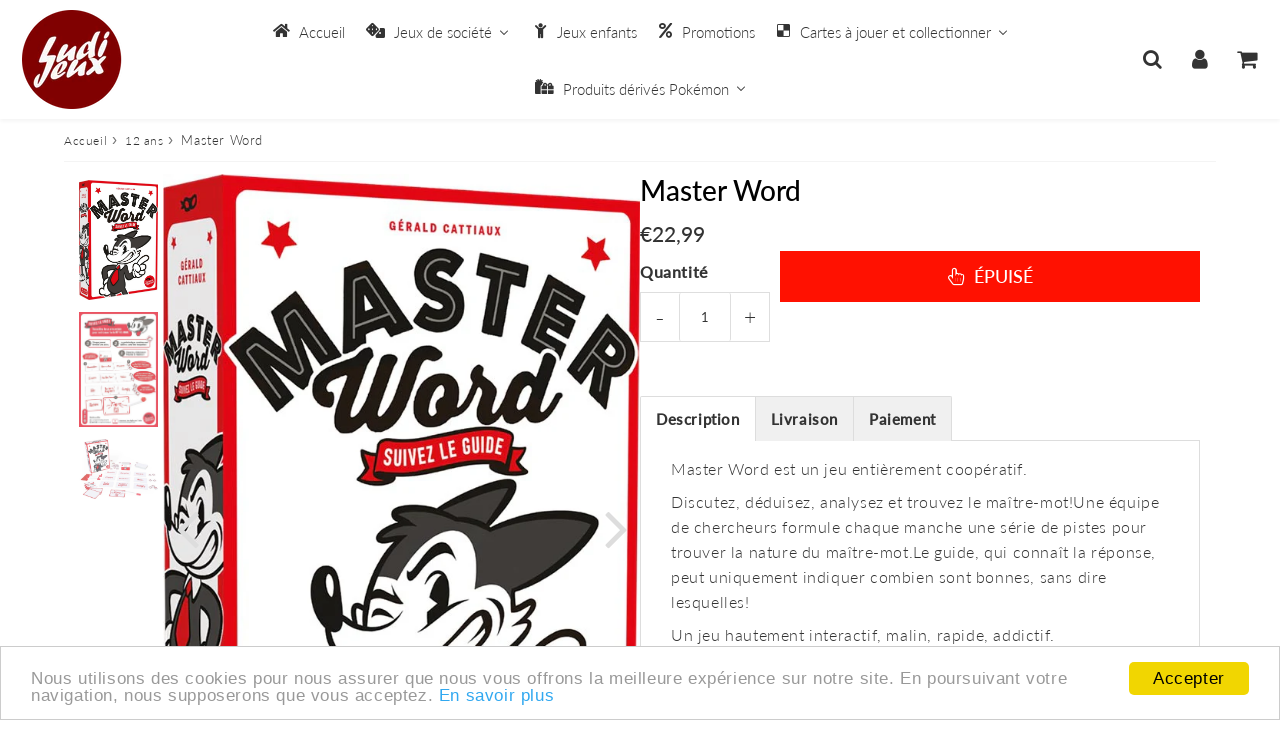

--- FILE ---
content_type: text/html; charset=utf-8
request_url: https://www.ludijeux.fr/products/master-word
body_size: 39707
content:
<!doctype html>
<html class="no-touch no-js" lang="fr">
<head><script src='//www.ludijeux.fr/cdn/shop/t/10/assets/sealapps_email_config.js?v=136218383419054340931699372075' defer='defer' ></script> 
                    <script src='//www.ludijeux.fr/cdn/shop/t/10/assets/product_restore_email.js?v=6946751444212743541699372076' defer='defer' ></script> 
                    <script id='em_product_variants' type='application/json'>
                        [{"id":42435392602275,"title":"Default Title","option1":"Default Title","option2":null,"option3":null,"sku":"611066","requires_shipping":true,"taxable":true,"featured_image":null,"available":false,"name":"Master Word","public_title":null,"options":["Default Title"],"price":2299,"weight":0,"compare_at_price":null,"inventory_management":"shopify","barcode":"807658000983","requires_selling_plan":false,"selling_plan_allocations":[]}]
                    </script>
                    <script id='em_product_selected_or_first_available_variant' type='application/json'>
                        {"id":42435392602275,"title":"Default Title","option1":"Default Title","option2":null,"option3":null,"sku":"611066","requires_shipping":true,"taxable":true,"featured_image":null,"available":false,"name":"Master Word","public_title":null,"options":["Default Title"],"price":2299,"weight":0,"compare_at_price":null,"inventory_management":"shopify","barcode":"807658000983","requires_selling_plan":false,"selling_plan_allocations":[]}
                    </script><meta charset="utf-8">
  <meta http-equiv="X-UA-Compatible" content="IE=edge,chrome=1">
  <meta name="viewport" content="width=device-width, initial-scale=1.0, shrink-to-fit=no" />
  <meta name="theme-color" content="#ffffff"><link rel="shortcut icon" href="//www.ludijeux.fr/cdn/shop/files/index_a4eb7e1f-d4b1-4995-a620-0d8676c29baf_32x32.jpg?v=1662456251" type="image/png" />
  <link rel="apple-touch-icon" href="//www.ludijeux.fr/cdn/shop/files/index_a4eb7e1f-d4b1-4995-a620-0d8676c29baf_128x128.jpg?v=1662456251"><title>
    Acheter Master Word - Jeux de société - Scorpion Masqué &ndash; ludijeux
  </title>       
  <meta name="description" content="Master Word est un jeu entièrement coopératif. Discutez, déduisez, analysez et trouvez le maître-mot!Une équipe de chercheurs formule chaque manche une série de pistes pour trouver la nature du maître-mot.Le guide, qui connaît la réponse, peut uniquement indiquer combien sont bonnes, sans dire lesquelles! Un jeu hautem">
<meta property="og:site_name" content="ludijeux">
<meta property="og:url" content="https://www.ludijeux.fr/products/master-word">
<meta property="og:title" content="Master Word">
<meta property="og:type" content="product">


<meta property="og:description" content="Master Word est un jeu entièrement coopératif. Discutez, déduisez, analysez et trouvez le maître-mot!Une équipe de chercheurs formule chaque manche une série de pistes pour trouver la nature du maître-mot.Le guide, qui connaît la réponse, peut uniquement indiquer combien sont bonnes, sans dire lesquelles! Un jeu hautem">

<meta property="og:price:amount" content="22,99">
  <meta property="og:price:currency" content="EUR"><meta property="og:image" content="http://www.ludijeux.fr/cdn/shop/products/master-word-ludijeux_1024x1024.jpg?v=1652277343"><meta property="og:image" content="http://www.ludijeux.fr/cdn/shop/products/master-word-ludijeux2_1024x1024.jpg?v=1652277343"><meta property="og:image" content="http://www.ludijeux.fr/cdn/shop/products/master-word-ludijeux3_1024x1024.jpg?v=1652277343">
<meta property="og:image:secure_url" content="https://www.ludijeux.fr/cdn/shop/products/master-word-ludijeux_1024x1024.jpg?v=1652277343"><meta property="og:image:secure_url" content="https://www.ludijeux.fr/cdn/shop/products/master-word-ludijeux2_1024x1024.jpg?v=1652277343"><meta property="og:image:secure_url" content="https://www.ludijeux.fr/cdn/shop/products/master-word-ludijeux3_1024x1024.jpg?v=1652277343">


  <meta name="twitter:site" content="@LudiJeux_79">


  <meta name="twitter:card" content="summary_large_image">
  <meta name="twitter:image" content="https://www.ludijeux.fr/cdn/shop/products/master-word-ludijeux_1024x1024.jpg?v=1652277343">
  <meta name="twitter:image:width" content="480">
  <meta name="twitter:image:height" content="480">

<meta name="twitter:title" content="Master Word">


<meta property="twitter:description" content="Master Word est un jeu entièrement coopératif. Discutez, déduisez, analysez et trouvez le maître-mot!Une équipe de chercheurs formule chaque manche une série de pistes pour trouver la nature du maître-mot.Le guide, qui connaît la réponse, peut uniquement indiquer combien sont bonnes, sans dire lesquelles! Un jeu hautem">


<link rel="canonical" href="https://www.ludijeux.fr/products/master-word">


<script>window.performance && window.performance.mark && window.performance.mark('shopify.content_for_header.start');</script><meta name="google-site-verification" content="4jpqQhJBkbuiFyT_zVFYhBgk-e5NuPNITrBcXMt5R7c">
<meta id="shopify-digital-wallet" name="shopify-digital-wallet" content="/61228089507/digital_wallets/dialog">
<meta name="shopify-checkout-api-token" content="f181634098910a1979ad338901a738bb">
<meta id="in-context-paypal-metadata" data-shop-id="61228089507" data-venmo-supported="false" data-environment="production" data-locale="fr_FR" data-paypal-v4="true" data-currency="EUR">
<link rel="alternate" type="application/json+oembed" href="https://www.ludijeux.fr/products/master-word.oembed">
<script async="async" src="/checkouts/internal/preloads.js?locale=fr-FR"></script>
<script id="shopify-features" type="application/json">{"accessToken":"f181634098910a1979ad338901a738bb","betas":["rich-media-storefront-analytics"],"domain":"www.ludijeux.fr","predictiveSearch":true,"shopId":61228089507,"locale":"fr"}</script>
<script>var Shopify = Shopify || {};
Shopify.shop = "ludijeux.myshopify.com";
Shopify.locale = "fr";
Shopify.currency = {"active":"EUR","rate":"1.0"};
Shopify.country = "FR";
Shopify.theme = {"name":"Copie de Speedfly-4-0-7-uvneu4","id":155058372957,"schema_name":"Speedfly Theme","schema_version":"4.0","theme_store_id":null,"role":"main"};
Shopify.theme.handle = "null";
Shopify.theme.style = {"id":null,"handle":null};
Shopify.cdnHost = "www.ludijeux.fr/cdn";
Shopify.routes = Shopify.routes || {};
Shopify.routes.root = "/";</script>
<script type="module">!function(o){(o.Shopify=o.Shopify||{}).modules=!0}(window);</script>
<script>!function(o){function n(){var o=[];function n(){o.push(Array.prototype.slice.apply(arguments))}return n.q=o,n}var t=o.Shopify=o.Shopify||{};t.loadFeatures=n(),t.autoloadFeatures=n()}(window);</script>
<script id="shop-js-analytics" type="application/json">{"pageType":"product"}</script>
<script defer="defer" async type="module" src="//www.ludijeux.fr/cdn/shopifycloud/shop-js/modules/v2/client.init-shop-cart-sync_CfnabTz1.fr.esm.js"></script>
<script defer="defer" async type="module" src="//www.ludijeux.fr/cdn/shopifycloud/shop-js/modules/v2/chunk.common_1HJ87NEU.esm.js"></script>
<script defer="defer" async type="module" src="//www.ludijeux.fr/cdn/shopifycloud/shop-js/modules/v2/chunk.modal_BHK_cQfO.esm.js"></script>
<script type="module">
  await import("//www.ludijeux.fr/cdn/shopifycloud/shop-js/modules/v2/client.init-shop-cart-sync_CfnabTz1.fr.esm.js");
await import("//www.ludijeux.fr/cdn/shopifycloud/shop-js/modules/v2/chunk.common_1HJ87NEU.esm.js");
await import("//www.ludijeux.fr/cdn/shopifycloud/shop-js/modules/v2/chunk.modal_BHK_cQfO.esm.js");

  window.Shopify.SignInWithShop?.initShopCartSync?.({"fedCMEnabled":true,"windoidEnabled":true});

</script>
<script>(function() {
  var isLoaded = false;
  function asyncLoad() {
    if (isLoaded) return;
    isLoaded = true;
    var urls = ["https:\/\/cdn.shopify.com\/s\/files\/1\/0612\/2808\/9507\/t\/2\/assets\/globo.filter.init.js?shop=ludijeux.myshopify.com","https:\/\/cdn.hextom.com\/js\/freeshippingbar.js?shop=ludijeux.myshopify.com"];
    for (var i = 0; i < urls.length; i++) {
      var s = document.createElement('script');
      s.type = 'text/javascript';
      s.async = true;
      s.src = urls[i];
      var x = document.getElementsByTagName('script')[0];
      x.parentNode.insertBefore(s, x);
    }
  };
  if(window.attachEvent) {
    window.attachEvent('onload', asyncLoad);
  } else {
    window.addEventListener('load', asyncLoad, false);
  }
})();</script>
<script id="__st">var __st={"a":61228089507,"offset":3600,"reqid":"e3d86c88-ead5-4ed0-87a3-47a07e307da0-1769549045","pageurl":"www.ludijeux.fr\/products\/master-word","u":"35f4cc49a3ee","p":"product","rtyp":"product","rid":7594274619555};</script>
<script>window.ShopifyPaypalV4VisibilityTracking = true;</script>
<script id="form-persister">!function(){'use strict';const t='contact',e='new_comment',n=[[t,t],['blogs',e],['comments',e],[t,'customer']],o='password',r='form_key',c=['recaptcha-v3-token','g-recaptcha-response','h-captcha-response',o],s=()=>{try{return window.sessionStorage}catch{return}},i='__shopify_v',u=t=>t.elements[r],a=function(){const t=[...n].map((([t,e])=>`form[action*='/${t}']:not([data-nocaptcha='true']) input[name='form_type'][value='${e}']`)).join(',');var e;return e=t,()=>e?[...document.querySelectorAll(e)].map((t=>t.form)):[]}();function m(t){const e=u(t);a().includes(t)&&(!e||!e.value)&&function(t){try{if(!s())return;!function(t){const e=s();if(!e)return;const n=u(t);if(!n)return;const o=n.value;o&&e.removeItem(o)}(t);const e=Array.from(Array(32),(()=>Math.random().toString(36)[2])).join('');!function(t,e){u(t)||t.append(Object.assign(document.createElement('input'),{type:'hidden',name:r})),t.elements[r].value=e}(t,e),function(t,e){const n=s();if(!n)return;const r=[...t.querySelectorAll(`input[type='${o}']`)].map((({name:t})=>t)),u=[...c,...r],a={};for(const[o,c]of new FormData(t).entries())u.includes(o)||(a[o]=c);n.setItem(e,JSON.stringify({[i]:1,action:t.action,data:a}))}(t,e)}catch(e){console.error('failed to persist form',e)}}(t)}const f=t=>{if('true'===t.dataset.persistBound)return;const e=function(t,e){const n=function(t){return'function'==typeof t.submit?t.submit:HTMLFormElement.prototype.submit}(t).bind(t);return function(){let t;return()=>{t||(t=!0,(()=>{try{e(),n()}catch(t){(t=>{console.error('form submit failed',t)})(t)}})(),setTimeout((()=>t=!1),250))}}()}(t,(()=>{m(t)}));!function(t,e){if('function'==typeof t.submit&&'function'==typeof e)try{t.submit=e}catch{}}(t,e),t.addEventListener('submit',(t=>{t.preventDefault(),e()})),t.dataset.persistBound='true'};!function(){function t(t){const e=(t=>{const e=t.target;return e instanceof HTMLFormElement?e:e&&e.form})(t);e&&m(e)}document.addEventListener('submit',t),document.addEventListener('DOMContentLoaded',(()=>{const e=a();for(const t of e)f(t);var n;n=document.body,new window.MutationObserver((t=>{for(const e of t)if('childList'===e.type&&e.addedNodes.length)for(const t of e.addedNodes)1===t.nodeType&&'FORM'===t.tagName&&a().includes(t)&&f(t)})).observe(n,{childList:!0,subtree:!0,attributes:!1}),document.removeEventListener('submit',t)}))}()}();</script>
<script integrity="sha256-4kQ18oKyAcykRKYeNunJcIwy7WH5gtpwJnB7kiuLZ1E=" data-source-attribution="shopify.loadfeatures" defer="defer" src="//www.ludijeux.fr/cdn/shopifycloud/storefront/assets/storefront/load_feature-a0a9edcb.js" crossorigin="anonymous"></script>
<script data-source-attribution="shopify.dynamic_checkout.dynamic.init">var Shopify=Shopify||{};Shopify.PaymentButton=Shopify.PaymentButton||{isStorefrontPortableWallets:!0,init:function(){window.Shopify.PaymentButton.init=function(){};var t=document.createElement("script");t.src="https://www.ludijeux.fr/cdn/shopifycloud/portable-wallets/latest/portable-wallets.fr.js",t.type="module",document.head.appendChild(t)}};
</script>
<script data-source-attribution="shopify.dynamic_checkout.buyer_consent">
  function portableWalletsHideBuyerConsent(e){var t=document.getElementById("shopify-buyer-consent"),n=document.getElementById("shopify-subscription-policy-button");t&&n&&(t.classList.add("hidden"),t.setAttribute("aria-hidden","true"),n.removeEventListener("click",e))}function portableWalletsShowBuyerConsent(e){var t=document.getElementById("shopify-buyer-consent"),n=document.getElementById("shopify-subscription-policy-button");t&&n&&(t.classList.remove("hidden"),t.removeAttribute("aria-hidden"),n.addEventListener("click",e))}window.Shopify?.PaymentButton&&(window.Shopify.PaymentButton.hideBuyerConsent=portableWalletsHideBuyerConsent,window.Shopify.PaymentButton.showBuyerConsent=portableWalletsShowBuyerConsent);
</script>
<script data-source-attribution="shopify.dynamic_checkout.cart.bootstrap">document.addEventListener("DOMContentLoaded",(function(){function t(){return document.querySelector("shopify-accelerated-checkout-cart, shopify-accelerated-checkout")}if(t())Shopify.PaymentButton.init();else{new MutationObserver((function(e,n){t()&&(Shopify.PaymentButton.init(),n.disconnect())})).observe(document.body,{childList:!0,subtree:!0})}}));
</script>
<link id="shopify-accelerated-checkout-styles" rel="stylesheet" media="screen" href="https://www.ludijeux.fr/cdn/shopifycloud/portable-wallets/latest/accelerated-checkout-backwards-compat.css" crossorigin="anonymous">
<style id="shopify-accelerated-checkout-cart">
        #shopify-buyer-consent {
  margin-top: 1em;
  display: inline-block;
  width: 100%;
}

#shopify-buyer-consent.hidden {
  display: none;
}

#shopify-subscription-policy-button {
  background: none;
  border: none;
  padding: 0;
  text-decoration: underline;
  font-size: inherit;
  cursor: pointer;
}

#shopify-subscription-policy-button::before {
  box-shadow: none;
}

      </style>

<script>window.performance && window.performance.mark && window.performance.mark('shopify.content_for_header.end');</script> 

  <!-- CSS - JS ================================================== -->     
  <link rel="preconnect" href="https://cdn.shopify.com" as="style" crossorigin>
  <link rel="preconnect" href="https://fonts.shopifycdn.com" crossorigin>  
  <link rel="preconnect" href="https://v.shopify.com" /> 
  <link rel="preconnect" href="https://cdn.shopifycloud.com" /> 
  <link rel="preconnect" href="https://monorail-edge.shopifysvc.com">  
  <link rel="preconnect" href="https://cdnjs.cloudflare.com">   

  <style data-shopify>







@font-face {
  font-family: Lato;
  font-weight: 400;
  font-style: normal;
  font-display: swap;
  src: url("//www.ludijeux.fr/cdn/fonts/lato/lato_n4.c3b93d431f0091c8be23185e15c9d1fee1e971c5.woff2") format("woff2"),
       url("//www.ludijeux.fr/cdn/fonts/lato/lato_n4.d5c00c781efb195594fd2fd4ad04f7882949e327.woff") format("woff");
}

@font-face {
  font-family: Lato;
  font-weight: 400;
  font-style: normal;
  font-display: swap;
  src: url("//www.ludijeux.fr/cdn/fonts/lato/lato_n4.c3b93d431f0091c8be23185e15c9d1fee1e971c5.woff2") format("woff2"),
       url("//www.ludijeux.fr/cdn/fonts/lato/lato_n4.d5c00c781efb195594fd2fd4ad04f7882949e327.woff") format("woff");
}

@font-face {
  font-family: Lato;
  font-weight: 500;
  font-style: normal;
  font-display: swap;
  src: url("//www.ludijeux.fr/cdn/fonts/lato/lato_n5.b2fec044fbe05725e71d90882e5f3b21dae2efbd.woff2") format("woff2"),
       url("//www.ludijeux.fr/cdn/fonts/lato/lato_n5.f25a9a5c73ff9372e69074488f99e8ac702b5447.woff") format("woff");
}

@font-face {
  font-family: Lato;
  font-weight: 400;
  font-style: normal;
  font-display: swap;
  src: url("//www.ludijeux.fr/cdn/fonts/lato/lato_n4.c3b93d431f0091c8be23185e15c9d1fee1e971c5.woff2") format("woff2"),
       url("//www.ludijeux.fr/cdn/fonts/lato/lato_n4.d5c00c781efb195594fd2fd4ad04f7882949e327.woff") format("woff");
}

@font-face {
  font-family: Lato;
  font-weight: 300;
  font-style: normal;
  font-display: swap;
  src: url("//www.ludijeux.fr/cdn/fonts/lato/lato_n3.a7080ececf6191f1dd5b0cb021691ca9b855c876.woff2") format("woff2"),
       url("//www.ludijeux.fr/cdn/fonts/lato/lato_n3.61e34b2ff7341f66543eb08e8c47eef9e1cde558.woff") format("woff");
}


:root {

  /* Width variables */
  --page-width: 1200px;
  --section-spaced: 3rem; 
  --gutter: 2.4rem;
  --gutter-half: calc(var(--gutter) / 2);
  --gutter-quarter: calc(var(--gutter) / 4);

  /* FONT */

  /* Titles Font */
  --headerFontStack: Lato;
  --headerFontWeight: 500;

  /* Body Font */
  --bodyFontStack: Lato;
  --baseFontSize: 1.6rem;
  --baseFontSizeMobile: 1.5rem;

  /* Navigation and Button Font */
  --accentFontStack: Lato;
  --accentFontWeight: 300;

  /* FONT SIZES */

  --h1FontSize: 3.1rem;
  --h2FontSize: 2.8rem;
  --h3FontSize: 2.4rem;
  --h4FontSize: 2.1rem;
  --h5FontSize: 1.9rem;

  --h1FontSizeSm: 2.2rem;
  --h2FontSizeSm: 2rem;
  --h3FontSizeSm: 1.8rem;
  --h4FontSizeSm: 1.7rem;
  --h5FontSizeSm: 1.6rem;

  --btnAtcFontSize: 1.8rem;
  --btnFontSize: 1.0rem;
  --btnPadding: 1.6rem;
  --btnAtcPadding: 1.6rem;
  
  --btnFontWeight: 500;
  
  --navFontSize: 1.5rem;

  --priceFontSize: 2.1rem;
  --priceFontSizeSmall: 1.6rem;
  
  /* COLORS */

  /* General colors */
  --colorBody: #ffffff;
  --colorTextBody: #333333;
  --colorTextTitle: #333333; 

  --colorSectionTitles: #000000;
  --colorSectionTitlesBg: ;
  --colorError: #ff1100;
  --colorPrice: #333;
  --colorPrice2: #333;
  
  --colorPriceBg: #044bca;
  --colorPriceText: #fff; 

  /* Button colors */
  
  --colorBtnPrimaryBg: #e4e6eb;
  --colorBtnPrimaryText: #222;
  --sizeBtnPrimaryBorder: 0px; 
  --colorBtnPrimaryBorder: #333;
  --colorBtnPrimaryBgHover: #222;
  --colorBtnPrimaryTextHover: #ffffff;
  --colorBtnPrimaryBorderHover: #333;

  --colorBtnSecondaryBg: #dcdcdc;
  --colorBtnSecondaryText: #666;  
  --sizeBtnSecondaryBorder: 0px;
  --colorBtnSecondaryBorder: #333;
  --colorBtnSecondaryBgHover: #dcdcdc;
  --colorBtnSecondaryTextHover: #555;  
  --colorBtnSecondaryBorderHover: #333;

  --colorBtnThirdBg: ;
  --colorBtnThirdText: #333;  
  --sizeBtnThirdBorder: 1px;
  --colorBtnThirdBorder: #333;

  --colorBtnThirdBgHover: #333;
  --colorBtnThirdTextHover: #FFF;  
  --colorBtnThirdBorderHover: #333;

  --colorBtnAtcText: #fff;
  --colorBtnAtcBg: #FB8B15;
  --sizeBtnAtcBorder: 0px; 
  --colorBtnAtcBorder: #333;
  --colorBtnBuyNowText: #242424;
  --colorBtnBuyNowBg: #eeb933;

  /* link colors */
  --colorLink: ;

 /* Site Header */
  --headerBackground: #fff;
  --headerText: #333;
  --headerButtonAndSearch: ;
  --headerSearchColor: #333333;
  --headerSearchBgColor: rgba(0,0,0,0);
  --headerActionCartColor: #333333;
  --headerActionCartBgColor: rgba(0,0,0,0);
  --headerAccountColor: #333333;
  --headerAccountBgColor: rgba(0,0,0,0);
  --headerCartCount: #ff1100;  
  --topheaderTextColor:#fff;
  --topheaderBgColor:#fb8b15;
  --sectionCollectionColorText:#fff;
  --sectionCollectionColorBg:rgba(51, 51, 51, 0.8);

  --sectionHeaderColorIcon1: ;
  --sectionHeaderColorIcon2: ;

  --searchAutoCompleteBg: #fff;
  --searchAutoCompleteBorder: #ddd;
  --searchAutoCompleteColor: #333;

  /* Product */

  --navProductsText: #333333;
  --tabColor: #333;
  --tabBgColor: #F0F0F0;
  --tabBorderColor: #ddd;
  
  --variantLabel: #333;
  --swatchBtnColor: #333;
  --swatchBtnBgColor: #fff;
  --swatchBtnBorderColor: #eee;
  --swatchBtnColorHover: #333;
  --swatchBtnBgColorHover: #fff;
  --swatchBtnBorderColorHover: #333;
  --swatchBtnBorderWidth: 40;  
  --variant-box-shadow: 0 0 0px ;

  /* Cart */
  --headerCartColor: #333;
  --headerCartBg: #fff;
  --headerCartBorder: #EEE;

  /* Nav background */
  --colorNav: #ffffff;
  --colorNavText: #333;
  --colorNavTextHover: #333333;
  --colorNavTextHover2: #555;
  --colorNav2: #fff;
  --colorNav2Text: #333;
  --colorMegamenu: #fff;

  /* Mobile Nav Bar */
  --mobileNavBarHeight: 50px;

  /* Product */
  --productStockBg: #ffe8e8;
  --productStockBgActive: #ca0000;
  --productQtyColor: #333333;
  --productQtyBgColor: ;
  --colorBorder: #dedede;

  /* Slider */
  --slider_title_color: #fff;
  --slider_bgtitle_color: ;
  --slider_text_color: #FFFFFF;
  --slider_bgtext_color: ;
  --slider_btn_title_color: #fff;
  --slider_btn_bgtitle_color: ;
  --slider_btn_text_hover_title_color: #333;
  --slider_btn_bg_hover_title_color: #FFF;
  --slider_btn_border_color: #FFF;
  --slider_btn_border_hover_color: #FFF;
  --slider_angle: #ddd;
  --slider_btn_scroll_color: #2e3438;
  --slider_btn_scroll_bg_color: rgba(255, 255, 255, 0.7);
  --slider_dots_color: #fff;
  --slider_dots_color_hover: #e0932f;

  /* Testimonial */
  --color-testimonial: #000000;
  --color-testimonial-star: #333333;
  --color-testimonial-arrow-bg: ;
  --color-testimonial-arrow: #333333;

  /* FAQ */
  --colorFaqPanelTitle: #333;
  --colorFaqPanelTitleBg: ;
  --colorFaqPanelText: #333;
  --colorFaqPanelTextBg: ;
  --colorFaqPanelBorder: #DEDEDE;


  /* Eu cookies banner */
  --cookiesBannerColor: #333;
  --cookiesBannerBgColor: #f0f0f0;
  --cookiesBannerLinkColor: #0060ff;
  --cookiesBannerBtnColor: #fff;
  --cookiesBannerBtnBgColor: #333;

  /* newsletter */

  --color-newsletter-form-field: #333333;
  --color-newsletter-form-field-bg: #DEDEDE;
  --color-newsletter-form-btn: #FFFFFF;
  --color-newsletter-form-btn-bg: #333333;

  /* newsletter popup */
  --newsletterPopupColor: #333;
  --newsletterPopupBgColor: #fff;
  --newsletterPopupClose: #fff;
  --newsletterPopupBgClose: #911b1b;

  /* sticky bar */
  --stickybarColor: #333;
  --stickybarBgColor: #fff;
  --stickybarPositionTop: auto;
  --stickybarPositionBottom: 0;

  /* bundles */
  --bundleColor: #333;
  --bundleBgColor: #f0f0f0;
  --bundleStarColor: #ecb122;

  /* special offer */
  --specialOfferColor: #333;
  --specialOfferBgColor: #FFFFFF;
  --specialOfferColorActive: #333;
  --specialOfferBgColorActive: #fdd8b0;
  --specialOfferPrice: #f50a0a;
  --specialOfferBorderColor: #F0F0F0;
  --specialOfferChecked: #333;

  /* Site Footer */
  --colorFooterBg: #333333;
  --colorFooterTitle: #dddddd;
  --colorFooterText: #dddddd;
  --colorSvg:#000;
  --colorFooterBgBtn: #777;
  --colorFooterBgBtnText: #eee;
  --colorFooterBgInput: #333;
  --colorFooterBgInputText: #eee;
  --colorBackToTop1: #fff;
  --colorBackToTop2: rgba(251, 139, 21, 0.9);
  --colorFooterSocialLinks: #bbbbbb;


  /* Size chart */
  --sizeChartColor: #333;
  --sizeChartBg: #FFF;
  --sizeChartTitleColor: #fff;
  --sizeChartTitleBg: #333;

  /* Helper colors */
  --disabledGrey: #f6f6f6;
  --disabledBorder: var(--disabledGrey);
  --errorRed: #dc0000;
  --errorRedBg: var(--errorRed);
  --successGreen: #0a942a;

  /* Radius */
  --radius: 2px;
  --btnBorderRadius:0px;

 /* Share buttons  */
  --shareButtonHeight: 22px;
  --shareButtonCleanHeight: 30px;
  --shareBorderColor: #ececec;

 /* Collections */
  --filterIconWidth: 12px;
  --innerFilterIconWidth: 6px;

  /* Placeholder colors */
  --color-blankstate: rgba(var(--colorTextBody), 0.35);
  --color-blankstate-border: rgba(var(--colorTextBody), 0.2);
  --color-blankstate-background: rgba(var(--colorTextBody), 0.1);
  --color-text-body-opacity1: rgba(51, 51, 51, 0.05);
  --color-text-body-opacity2: rgba(51, 51, 51, 0.1);
  --color-text-body-opacity3: rgba(51, 51, 51, 0.2);
  --color-text-body-opacity4: rgba(51, 51, 51, 0.3);

  /*  SPACINGS */

  /* Letter Spacing */
  --titleLetterSpacing: 0px;
  --navLetterSpacing: 0px;
  --btnLetterSpacing: 0px;  
  
}    

.color-scheme-1, .shopify-section .color-scheme-1 > div {
  background: #F0F0F0;
  color: #333333;
   --colorSectionTitles: #333333; 
}

.color-scheme-2, .shopify-section .color-scheme-2 > div {
  background: #4c96c1;
  color: #FFFFFF;
  --colorSectionTitles: #FFFFFF; 
}

.color-scheme-3, .shopify-section .color-scheme-3 > div  {
  background: #e0932f;
  color: #FFFFFF;
  --colorSectionTitles: #FFFFFF; 
}


.color-scheme-inverse, .shopify-section .color-scheme-inverse > div {
  color: #F0F0F0;
  background: #333333;
}
.color-scheme-inverse * {
  --colorSectionTitles: #F0F0F0; 
}
.color-scheme-1 .btn-inherit, .shopify-section .color-scheme-1 .btn-inherit { 
  --colorBtnPrimaryBorder: #333333;
}
.color-scheme-2 .btn-inherit, .shopify-section .color-scheme-2 .btn-inherit { 
  --colorBtnPrimaryBorder: #FFFFFF;
}
.color-scheme-3 .btn-inherit, .shopify-section .color-scheme-3 .btn-inherit { 
  --colorBtnPrimaryBorder: #FFFFFF;
}
.color-scheme-3 .btn-inherit, .shopify-section .color-scheme-4 .btn-inherit { 
  --colorBtnThirdBorder: ;
}
.color-scheme-inverse .btn-inherit, .shopify-section .color-scheme-inverse .btn-inherit {
  --colorBtnPrimaryBg: #222;
  --colorBtnPrimaryText: #e4e6eb;
  --colorBtnPrimaryBorder: #222;
}

/*.shopify-section .color-scheme-1:not(.image-with-text-section), .shopify-section .color-scheme-2:not(.image-with-text-section), 
.shopify-section .color-scheme-3:not(.image-with-text-section), .shopify-section .color-scheme-inverse:not(.image-with-text-section) {
  padding:var(--section-spaced) 0;
}
*/

.shopify-section .color-scheme:not(.color-scheme-none) .color-scheme-inner {  
   padding:var(--gutter);
}
.shopify-section .color-scheme-1 .color-scheme-inner {
   background: rgba(51, 51, 51, 0.05);  
}
.shopify-section .color-scheme-2 .color-scheme-inner {
   background: rgba(255, 255, 255, 0.05);  
}
.shopify-section .color-scheme-3 .color-scheme-inner {
   background: rgba(255, 255, 255, 0.05);  
}
.shopify-section .color-scheme-inverse .color-scheme-inner {
   background: rgba(240, 240, 240, 0.05);  
}




</style>
 
  <link href="//www.ludijeux.fr/cdn/shop/t/10/assets/font-awesome.min.css?v=13175791343698546941699371693" rel="stylesheet" type="text/css" media="all" />

  <style>
    .slideshow .slide:not(:first-child), .slick-slider .slick-slide:not(:first-child) { display: none; }
    .slideshow.slick-initialized .slide, .slick-slider.slick-initialized .slick-slide { display: block; }    
  </style>

  <link href="//www.ludijeux.fr/cdn/shop/t/10/assets/theme.css?v=94535758193715720411699371693" rel="stylesheet" type="text/css" media="all" />    

  <script src="//www.ludijeux.fr/cdn/shop/t/10/assets/vendor.js?v=45657245614652582571699371559" defer></script> 
  <script src="//www.ludijeux.fr/cdn/shop/t/10/assets/jquery-3.6.0.min.js?v=115860211936397945481699371559"></script> 
  <script src="//www.ludijeux.fr/cdn/shop/t/10/assets/theme.js?v=73320962549627489211699371559" defer></script>  
  
  

     
  
  <!-- Code script ================================================== -->
       
     

<!-- BEGIN app block: shopify://apps/buddha-mega-menu-navigation/blocks/megamenu/dbb4ce56-bf86-4830-9b3d-16efbef51c6f -->
<script>
        var productImageAndPrice = [],
            collectionImages = [],
            articleImages = [],
            mmLivIcons = false,
            mmFlipClock = false,
            mmFixesUseJquery = false,
            mmNumMMI = 6,
            mmSchemaTranslation = {},
            mmMenuStrings =  {"menuStrings":{"default":{"Accueil":"Accueil","Jeux de société":"Jeux de société","Jeux solo":"Jeux solo","Jeux à partir de 2 Joueurs":"Jeux à partir de 2 Joueurs","Jeux experts":"Jeux experts","Jeux coopératifs":"Jeux coopératifs","Jeux d'ambiance":"Jeux d'ambiance","Jeux en famille":"Jeux en famille","Jeux d'enquêtes / escape game":"Jeux d'enquêtes / escape game","Casse-têtes":"Casse-têtes","Jeux classiques":"Jeux classiques","Jeux en bois":"Jeux en bois","Jeux primés":"Jeux primés","Flip":"Flip","L'as d'or":"L'as d'or","Le Spiel des Jahres":"Le Spiel des Jahres","Jeux enfants":"Jeux enfants","Promotions":"Promotions","Cartes à jouer et collectionner":"Cartes à jouer et collectionner","Altered":"Altered","DBZ":"DBZ","Boosters":"Boosters","Coffrets":"Coffrets","Accessoires":"Accessoires","Lorcana":"Lorcana","Magic":"Magic","Bundle":"Bundle","Decks":"Decks","Naruto":"Naruto","One Pièce":"One Pièce","Pokémon FR":"Pokémon FR","Cartes Pokémon gradées":"Cartes Pokémon gradées","Elite Trainer Box":"Elite Trainer Box","Pokébox":"Pokébox","Mini Tin Box":"Mini Tin Box","Sleeves":"Sleeves","Portefolio":"Portefolio","Tapis":"Tapis","Deck Box":"Deck Box","Protections PVC":"Protections PVC","Pokémon JAP":"Pokémon JAP","Riftbound":"Riftbound","Star Wars ":"Star Wars ","Yu-Gi-Oh!":"Yu-Gi-Oh!","Tin Box":"Tin Box","Protections ":"Protections ","Produits dérivés Pokémon":"Produits dérivés Pokémon","Cadres":"Cadres","Casquettes":"Casquettes","Collectors":"Collectors","Coussins":"Coussins","Figurines":"Figurines","Bandai":"Bandai","Funko Pop":"Funko Pop","Funism":"Funism","Poképla":"Poképla","Moncolle":"Moncolle","Scale World":"Scale World","Re-ment":"Re-ment","Mugs ":"Mugs ","Peluches":"Peluches","Sacs":"Sacs","Verres":"Verres"}},"additional":{"default":{}}} ,
            mmShopLocale = "fr",
            mmShopLocaleCollectionsRoute = "/collections",
            mmSchemaDesignJSON = [{"action":"menu-select","value":"mm-automatic"},{"action":"design","setting":"font_family","value":"Default"},{"action":"design","setting":"font_size","value":"13px"},{"action":"design","setting":"text_color","value":"#222222"},{"action":"design","setting":"link_hover_color","value":"#0da19a"},{"action":"design","setting":"link_color","value":"#4e4e4e"},{"action":"design","setting":"background_hover_color","value":"#f9f9f9"},{"action":"design","setting":"background_color","value":"#ffffff"},{"action":"design","setting":"price_color","value":"#0da19a"},{"action":"design","setting":"contact_right_btn_text_color","value":"#ffffff"},{"action":"design","setting":"contact_right_btn_bg_color","value":"#3A3A3A"},{"action":"design","setting":"contact_left_bg_color","value":"#3A3A3A"},{"action":"design","setting":"contact_left_alt_color","value":"#CCCCCC"},{"action":"design","setting":"contact_left_text_color","value":"#f1f1f0"},{"action":"design","setting":"addtocart_enable","value":"true"},{"action":"design","setting":"addtocart_text_color","value":"#333333"},{"action":"design","setting":"addtocart_background_color","value":"#ffffff"},{"action":"design","setting":"addtocart_text_hover_color","value":"#ffffff"},{"action":"design","setting":"addtocart_background_hover_color","value":"#0da19a"},{"action":"design","setting":"countdown_color","value":"#ffffff"},{"action":"design","setting":"countdown_background_color","value":"#333333"},{"action":"design","setting":"vertical_font_family","value":"Default"},{"action":"design","setting":"vertical_font_size","value":"13px"},{"action":"design","setting":"vertical_text_color","value":"#ffffff"},{"action":"design","setting":"vertical_link_color","value":"#ffffff"},{"action":"design","setting":"vertical_link_hover_color","value":"#ffffff"},{"action":"design","setting":"vertical_price_color","value":"#ffffff"},{"action":"design","setting":"vertical_contact_right_btn_text_color","value":"#ffffff"},{"action":"design","setting":"vertical_addtocart_enable","value":"true"},{"action":"design","setting":"vertical_addtocart_text_color","value":"#ffffff"},{"action":"design","setting":"vertical_countdown_color","value":"#ffffff"},{"action":"design","setting":"vertical_countdown_background_color","value":"#333333"},{"action":"design","setting":"vertical_background_color","value":"#017b86"},{"action":"design","setting":"vertical_addtocart_background_color","value":"#333333"},{"action":"design","setting":"vertical_contact_right_btn_bg_color","value":"#333333"},{"action":"design","setting":"vertical_contact_left_alt_color","value":"#333333"}],
            mmDomChangeSkipUl = "",
            buddhaMegaMenuShop = "ludijeux.myshopify.com",
            mmWireframeCompression = "0",
            mmExtensionAssetUrl = "https://cdn.shopify.com/extensions/019abe06-4a3f-7763-88da-170e1b54169b/mega-menu-151/assets/";var bestSellersHTML = '';var newestProductsHTML = '';/* get link lists api */
        var linkLists={"main-menu" : {"title":"Menu principal", "items":["/","#","#","#","#","#","#","#",]},"footer" : {"title":"Nos services", "items":["/pages/expedition-et-livraison","/pages/conditions-generales-de-vente","/pages/mentions-legales","/pages/politique-de-confidentialite","/pages/qui-sommes-nous","/policies/terms-of-service","/policies/refund-policy",]},"soci-t" : {"title":"Menu pied de page", "items":["/pages/qui-sommes-nous","/pages/conditions-generales-de-vente","/pages/mentions-legales",]},"customer-account-main-menu" : {"title":"Menu principal du compte client", "items":["/","https://account.ludijeux.fr/orders?locale=fr&amp;region_country=FR",]},};/*ENDPARSE*/

        

        /* set product prices *//* get the collection images *//* get the article images *//* customer fixes */
        var mmThemeFixesBeforeInit = function(){ customMenuUls=".header__menu-items,.overflow-menu,nav,ul"; /* generic mobile menu toggle translate effect */ document.addEventListener("toggleSubmenu", function (e) { var pc = document.querySelector("#PageContainer"); var mm = document.querySelector("#MobileNav"); if (pc && mm && typeof e.mmMobileHeight != "undefined"){ var pcStyle = pc.getAttribute("style"); if (pcStyle && pcStyle.indexOf("translate3d") != -1) { pc.style.transform = "translate3d(0px, "+ e.mmMobileHeight +"px, 0px)"; } } }); mmAddStyle(" .header__icons {z-index: 1003;} "); if (document.querySelectorAll(".sf-menu-links,ul.sf-nav").length == 2) { customMenuUls=".sf-menu-links,ul.sf-nav"; mmHorizontalMenus="ul.sf-nav"; mmVerticalMenus=".sf-menu-links"; mmAddStyle("@media screen and (min-width:1280px) { .sf-header__desktop {display: block !important;} }"); } if (document.querySelector(".mobile-menu__content>ul")) { mmDisableVisibleCheck=true; mmVerticalMenus=".mobile-menu__content>ul"; } window.mmLoadFunction = function(){ var num = 15; var intv = setInterval(function(){ var m = document.querySelector("#megamenu_level__1"); if (m && m.matches(".vertical-mega-menu")) reinitMenus("#megamenu_level__1"); if (num--==0) clearInterval(intv); },300); }; if (document.readyState !== "loading") { mmLoadFunction(); } else { document.removeEventListener("DOMContentLoaded", mmLoadFunction); document.addEventListener("DOMContentLoaded", mmLoadFunction); } }; var mmThemeFixesBefore = function(){ window.buddhaFilterLiElements = function(liElements){ var elements = []; for (var i=0; i<liElements.length; i++) { if (liElements[i].querySelector("[href=\"/cart\"],[href=\"/account/login\"]") == null) { elements.push(liElements[i]); } } return elements; }; if (tempMenuObject.u.matches("#mobile_menu, #velaMegamenu .nav, #SiteNav, #siteNav")) { tempMenuObject.liItems = buddhaFilterLiElements(mmNot(tempMenuObject.u.children, ".search_container,.site-nav__item_cart", true)); } else if (tempMenuObject.u.matches(".main_nav .nav .menu")) { var numMenusApplied = 0, numMenusAppliedSticky = 0; mmForEach(document, ".main_nav .nav .menu", function(el){ if (el.closest(".sticky_nav") == null) { if (el.querySelector(".buddha-menu-item")) { numMenusApplied++; } } else { if (el.querySelector(".buddha-menu-item")) { numMenusAppliedSticky++; } } }); if (((tempMenuObject.u.closest(".sticky_nav")) && (numMenusAppliedSticky < 1)) || ((tempMenuObject.u.closest(".sticky_nav")) && (numMenusApplied < 1))) { tempMenuObject.liItems = buddhaFilterLiElements(mmNot(tempMenuObject.u.children, ".search_container,.site-nav__item_cart")); } } else if (tempMenuObject.u.matches("#mobile-menu:not(.mm-menu)") && tempMenuObject.u.querySelector(".hamburger,.shifter-handle") == null) { tempMenuObject.liItems = buddhaFilterLiElements(tempMenuObject.u.children); } else if (tempMenuObject.u.matches("#accessibleNav") && tempMenuObject.u.closest("#topnav2") == null) { tempMenuObject.liItems = buddhaFilterLiElements(mmNot(tempMenuObject.u.children, ".customer-navlink")); } else if (tempMenuObject.u.matches("#megamenu_level__1")) { tempMenuObject.liClasses = "level_1__item"; tempMenuObject.aClasses = "level_1__link"; tempMenuObject.liItems = buddhaFilterLiElements(tempMenuObject.u.children); } else if (tempMenuObject.u.matches(".mobile-nav__items")) { tempMenuObject.liClasses = "mobile-nav__item"; tempMenuObject.aClasses = "mobile-nav__link"; tempMenuObject.liItems = buddhaFilterLiElements(tempMenuObject.u.children); } else if (tempMenuObject.u.matches("#NavDrawer > .mobile-nav") && document.querySelector(".mobile-nav>.buddha-menu-item") == null ) { tempMenuObject.liClasses = "mobile-nav__item"; tempMenuObject.aClasses = "mobile-nav__link"; tempMenuObject.liItems = buddhaFilterLiElements(mmNot(tempMenuObject.u.children, ".mobile-nav__search")); } else if (tempMenuObject.u.matches(".mobile-nav-wrapper > .mobile-nav")) { tempMenuObject.liClasses = "mobile-nav__item border-bottom"; tempMenuObject.aClasses = "mobile-nav__link"; tempMenuObject.liItems = buddhaFilterLiElements(mmNot(tempMenuObject.u.children, ".mobile-nav__search")); } else if (tempMenuObject.u.matches("#nav .mm-panel .mm-listview")) { tempMenuObject.liItems = buddhaFilterLiElements(tempMenuObject.u.children); var firstMmPanel = true; mmForEach(document, "#nav>.mm-panels>.mm-panel", function(el){ if (firstMmPanel) { firstMmPanel = false; el.classList.remove("mm-hidden"); el.classList.remove("mm-subopened"); } else { el.parentElement.removeChild(el); } }); } else if (tempMenuObject.u.matches(".SidebarMenu__Nav--primary")) { tempMenuObject.liClasses = "Collapsible"; tempMenuObject.aClasses = "Collapsible__Button Heading u-h6"; tempMenuObject.liItems = buddhaFilterLiElements(tempMenuObject.u.children); } else if (tempMenuObject.u.matches(".mm_menus_ul")) { tempMenuObject.liClasses = "ets_menu_item"; tempMenuObject.aClasses = "mm-nowrap"; tempMenuObject.liItems = buddhaFilterLiElements(tempMenuObject.u.children); mmAddStyle(" .horizontal-mega-menu > .buddha-menu-item > a {white-space: nowrap;} ", "mmThemeCStyle"); } else if (tempMenuObject.u.matches("#accordion")) { tempMenuObject.liClasses = ""; tempMenuObject.aClasses = ""; tempMenuObject.liItems = tempMenuObject.u.children; } else if (tempMenuObject.u.matches(".mobile-menu__panel:first-child .mobile-menu__nav")) { tempMenuObject.liClasses = "mobile-menu__nav-item"; tempMenuObject.aClasses = "mobile-menu__nav-link"; tempMenuObject.liItems = tempMenuObject.u.children; } else if (tempMenuObject.u.matches("#nt_menu_id")) { tempMenuObject.liClasses = "menu-item type_simple"; tempMenuObject.aClasses = "lh__1 flex al_center pr"; tempMenuObject.liItems = tempMenuObject.u.children; } else if (tempMenuObject.u.matches("#menu_mb_cat")) { tempMenuObject.liClasses = "menu-item type_simple"; tempMenuObject.aClasses = ""; tempMenuObject.liItems = tempMenuObject.u.children; } else if (tempMenuObject.u.matches("#menu_mb_ul")) { tempMenuObject.liClasses = "menu-item only_icon_false"; tempMenuObject.aClasses = ""; tempMenuObject.liItems = mmNot(tempMenuObject.u.children, "#customer_login_link,#customer_register_link,#item_mb_help", true); mmAddStyle(" #menu_mb_ul.vertical-mega-menu li.buddha-menu-item>a {display: flex !important;} #menu_mb_ul.vertical-mega-menu li.buddha-menu-item>a>.mm-title {padding: 0 !important;} ", "mmThemeStyle"); } else if (tempMenuObject.u.matches(".header__inline-menu > .list-menu")) { tempMenuObject.liClasses = ""; tempMenuObject.aClasses = "header__menu-item list-menu__item link focus-inset"; tempMenuObject.liItems = tempMenuObject.u.children; } else if (tempMenuObject.u.matches(".menu-drawer__navigation>.list-menu")) { tempMenuObject.liClasses = ""; tempMenuObject.aClasses = "menu-drawer__menu-item list-menu__item link link--text focus-inset"; tempMenuObject.liItems = tempMenuObject.u.children; } else if (tempMenuObject.u.matches(".header__menu-items")) { tempMenuObject.liClasses = "navbar-item header__item has-mega-menu"; tempMenuObject.aClasses = "navbar-link header__link"; tempMenuObject.liItems = tempMenuObject.u.children; mmAddStyle(" .horizontal-mega-menu .buddha-menu-item>a:after{content: none;} .horizontal-mega-menu>li>a{padding-right:10px !important;} .horizontal-mega-menu>li:not(.buddha-menu-item) {display: none !important;} ", "mmThemeStyle"); } else if (tempMenuObject.u.matches(".header__navigation")) { tempMenuObject.liClasses = "header__nav-item"; tempMenuObject.aClasses = ""; tempMenuObject.liItems = tempMenuObject.u.children; } else if (tempMenuObject.u.matches(".slide-nav")) { mmVerticalMenus=".slide-nav"; tempMenuObject.liClasses = "slide-nav__item"; tempMenuObject.aClasses = "slide-nav__link"; tempMenuObject.liItems = tempMenuObject.u.children; } else if (tempMenuObject.u.matches(".header__links-list")) { tempMenuObject.liClasses = ""; tempMenuObject.aClasses = ""; tempMenuObject.liItems = tempMenuObject.u.children; mmAddStyle(".header__left,.header__links {overflow: visible !important; }"); } else if (tempMenuObject.u.matches("#menu-main-navigation,#menu-mobile-nav,#t4s-menu-drawer")) { tempMenuObject.liClasses = ""; tempMenuObject.aClasses = ""; tempMenuObject.liItems = tempMenuObject.u.children; } else if (tempMenuObject.u.matches(".nav-desktop:first-child > .nav-desktop__tier-1")) { tempMenuObject.liClasses = "nav-desktop__tier-1-item"; tempMenuObject.aClasses = "nav-desktop__tier-1-link"; tempMenuObject.liItems = tempMenuObject.u.children; } else if (tempMenuObject.u.matches(".mobile-nav") && tempMenuObject.u.querySelector(".appear-animation.appear-delay-2") != null) { tempMenuObject.liClasses = "mobile-nav__item appear-animation appear-delay-3"; tempMenuObject.aClasses = "mobile-nav__link"; tempMenuObject.liItems = mmNot(tempMenuObject.u.children, "a[href*=account],.mobile-nav__spacer", true); } else if (tempMenuObject.u.matches("nav > .list-menu")) { tempMenuObject.liClasses = ""; tempMenuObject.aClasses = "header__menu-item list-menu__item link link--text focus-inset"; tempMenuObject.liItems = tempMenuObject.u.children; } else if (tempMenuObject.u.matches(".site-navigation>.navmenu")) { tempMenuObject.liClasses = "navmenu-item navmenu-basic__item"; tempMenuObject.aClasses = "navmenu-link navmenu-link-depth-1"; tempMenuObject.liItems = tempMenuObject.u.children; } else if (tempMenuObject.u.matches("nav>.site-navigation")) { tempMenuObject.liClasses = "site-nav__item site-nav__expanded-item site-nav--has-dropdown site-nav__dropdown-li--first-level"; tempMenuObject.aClasses = "site-nav__link site-nav__link--underline site-nav__link--has-dropdown"; tempMenuObject.liItems = tempMenuObject.u.children; } else if (tempMenuObject.u.matches("nav>.js-accordion-mobile-nav")) { tempMenuObject.liClasses = "js-accordion-header c-accordion__header"; tempMenuObject.aClasses = "js-accordion-link c-accordion__link"; tempMenuObject.liItems = mmNot(tempMenuObject.u.children, ".mobile-menu__item"); } else if (tempMenuObject.u.matches(".sf-menu-links")) { tempMenuObject.liClasses = "list-none"; tempMenuObject.aClasses = "block px-4 py-3"; tempMenuObject.liItems = tempMenuObject.u.children; } else if (tempMenuObject.u.matches(".sf-nav")) { tempMenuObject.liClasses = "sf-menu-item list-none sf-menu-item--no-mega sf-menu-item-parent"; tempMenuObject.aClasses = "block px-4 py-5 flex items-center sf__parent-item"; tempMenuObject.liItems = tempMenuObject.u.children; } else if (tempMenuObject.u.matches(".main-nav:not(.topnav)") && tempMenuObject.u.children.length>2) { tempMenuObject.liClasses = "main-nav__tier-1-item"; tempMenuObject.aClasses = "main-nav__tier-1-link"; tempMenuObject.liItems = tempMenuObject.u.children; } else if (tempMenuObject.u.matches(".mobile-nav") && tempMenuObject.u.querySelector(".mobile-nav__item") != null && document.querySelector(".mobile-nav .buddha-menu-item")==null) { tempMenuObject.liClasses = "mobile-nav__item"; tempMenuObject.aClasses = "mobile-nav__link"; tempMenuObject.liItems = tempMenuObject.u.children; } else if (tempMenuObject.u.matches("#t4s-nav-ul")) { tempMenuObject.liClasses = "t4s-type__mega menu-width__cus t4s-menu-item has--children menu-has__offsets"; tempMenuObject.aClasses = "t4s-lh-1 t4s-d-flex t4s-align-items-center t4s-pr"; tempMenuObject.liItems = tempMenuObject.u.children; } else if (tempMenuObject.u.matches("#menu-mb__ul")) { tempMenuObject.liClasses = "t4s-menu-item t4s-item-level-0"; tempMenuObject.aClasses = ""; tempMenuObject.liItems = mmNot(tempMenuObject.u.children, "#item_mb_wis,#item_mb_sea,#item_mb_acc,#item_mb_help"); } else if (tempMenuObject.u.matches(".navbar-nav")) { tempMenuObject.liClasses = "nav-item"; tempMenuObject.aClasses = "nav-link list-menu__item"; tempMenuObject.liItems = tempMenuObject.u.children; } else if (tempMenuObject.u.matches(".navbar-nav-sidebar")) { tempMenuObject.liClasses = "nav-item sidemenu-animation sidemenu-animation-delay-2"; tempMenuObject.aClasses = "list-menu__item"; tempMenuObject.liItems = tempMenuObject.u.children; } else if (tempMenuObject.u.matches(".mobile-menu__content>ul")) { tempMenuObject.liClasses = ""; tempMenuObject.aClasses = ""; tempMenuObject.liItems = tempMenuObject.u.children; mmAddStyle(" .vertical-mega-menu>li{padding:10px !important;} .vertical-mega-menu>li:not(.buddha-menu-item) {display: none !important;} "); } else if (tempMenuObject.u.matches("#offcanvas-menu-nav")) { tempMenuObject.liClasses = "nav-item"; tempMenuObject.aClasses = "nav-link"; tempMenuObject.liItems = tempMenuObject.u.children; } else if (tempMenuObject.u.matches(".main__navigation")) { tempMenuObject.liClasses = "nav__link__holder"; tempMenuObject.aClasses = ""; tempMenuObject.liItems = tempMenuObject.u.children; } else if (tempMenuObject.u.matches(".mobile__navigation")) { tempMenuObject.liClasses = "nav__link__holder"; tempMenuObject.aClasses = ""; tempMenuObject.liItems = mmNot(tempMenuObject.u.children, ".mobile__navigation__footer"); mmAddStyle(" .vertical-mega-menu>li{padding:10px !important;} "); } else if (tempMenuObject.u.matches(".overflow-menu")) { tempMenuObject.forceMenu = true; tempMenuObject.skipCheck=true; tempMenuObject.liClasses = "menu-list__list-item"; tempMenuObject.aClasses = "menu-list__link"; tempMenuObject.liItems = tempMenuObject.u.children; } else if (tempMenuObject.u.matches(".menu-drawer__navigation>ul")) { tempMenuObject.forceMenu = true; tempMenuObject.skipCheck=true; tempMenuObject.liClasses = "menu-drawer__list-item--deep menu-drawer__list-item--divider"; tempMenuObject.aClasses = "menu-drawer__menu-item menu-drawer__menu-item--mainlist menu-drawer__animated-element focus-inset"; tempMenuObject.liItems = tempMenuObject.u.children; } if (tempMenuObject.liItems) { tempMenuObject.skipCheck = true; tempMenuObject.forceMenu = true; } /* try to find li and a classes for requested menu if they are not set */ if (tempMenuObject.skipCheck == true) { var _links=[]; var keys = Object.keys(linkLists); for (var i=0; i<keys.length; i++) { if (selectedMenu == keys[i]) { _links = linkLists[keys[i]].items; break; } } mmForEachChild(tempMenuObject.u, "LI", function(li){ var href = null; var a = li.querySelector("a"); if (a) href = a.getAttribute("href"); if (href == null || (href != null && (href.substr(0,1) == "#" || href==""))){ var a2 = li.querySelector((!!document.documentMode) ? "* + a" : "a:nth-child(2)"); if (a2) { href = a2.getAttribute("href"); a = a2; } } if (href == null || (href != null && (href.substr(0,1) == "#" || href==""))) { var a2 = li.querySelector("a>a"); if (a2) { href = a2.getAttribute("href"); a = a2; } } /* stil no matching href, search all children a for a matching href */ if (href == null || (href != null && (href.substr(0,1) == "#" || href==""))) { var a2 = li.querySelectorAll("a[href]"); for (var i=0; i<a2.length; i++) { var href2 = a2[i].getAttribute("href"); if (_links[tempMenuObject.elementFits] != undefined && href2 == _links[tempMenuObject.elementFits]) { href = href2; a = a2[i]; break; } } } if (_links[tempMenuObject.elementFits] != undefined && href == _links[tempMenuObject.elementFits]) { if (tempMenuObject.liClasses == undefined) { tempMenuObject.liClasses = ""; } tempMenuObject.liClasses = concatClasses(li.getAttribute("class"), tempMenuObject.liClasses); if (tempMenuObject.aClasses == undefined) { tempMenuObject.aClasses = ""; } if (a) tempMenuObject.aClasses = concatClasses(a.getAttribute("class"), tempMenuObject.aClasses); tempMenuObject.elementFits++; } else if (tempMenuObject.elementFits > 0 && tempMenuObject.elementFits != _links.length) { tempMenuObject.elementFits = 0; if (href == _links[0]) { tempMenuObject.elementFits = 1; } } }); } }; 
        

        var mmWireframe = {"html" : "<li role=\"none\" class=\"buddha-menu-item\" itemId=\"jnvTt\"  ><a data-href=\"/\" href=\"/\" aria-label=\"Accueil\" data-no-instant=\"\" onclick=\"mmGoToPage(this, event); return false;\" role=\"menuitem\"  ><i class=\"mm-icon static fas fa-home\" aria-hidden=\"true\"></i><span class=\"mm-title\">Accueil</span></a></li><li role=\"none\" class=\"buddha-menu-item\" itemId=\"pJ7BN\"  ><a data-href=\"no-link\" href=\"#\" rel=\"nofollow\" aria-label=\"Jeux de société\" data-no-instant=\"\" onclick=\"return toggleSubmenu(this);\" role=\"menuitem\"  ><i class=\"mm-icon static fas fa-dice\" aria-hidden=\"true\"></i><span class=\"mm-title\">Jeux de société</span><i class=\"mm-arrow mm-angle-down\" aria-hidden=\"true\"></i><span class=\"toggle-menu-btn\" style=\"display:none;\" title=\"Toggle menu\" onclick=\"return toggleSubmenu(this)\"><span class=\"mm-arrow-icon\"><span class=\"bar-one\"></span><span class=\"bar-two\"></span></span></span></a><ul class=\"mm-submenu tree  small \" role=\"menu\"><li data-href=\"/collections/1-joueur\" href=\"/collections/1-joueur\" aria-label=\"Jeux solo\" data-no-instant=\"\" onclick=\"mmGoToPage(this, event); return false;\" role=\"menuitem\"  ><a data-href=\"/collections/1-joueur\" href=\"/collections/1-joueur\" aria-label=\"Jeux solo\" data-no-instant=\"\" onclick=\"mmGoToPage(this, event); return false;\" role=\"menuitem\"  ><span class=\"mm-title\">Jeux solo</span></a></li><li data-href=\"/collections/2-joueurs\" href=\"/collections/2-joueurs\" aria-label=\"Jeux à partir de 2 Joueurs\" data-no-instant=\"\" onclick=\"mmGoToPage(this, event); return false;\" role=\"menuitem\"  ><a data-href=\"/collections/2-joueurs\" href=\"/collections/2-joueurs\" aria-label=\"Jeux à partir de 2 Joueurs\" data-no-instant=\"\" onclick=\"mmGoToPage(this, event); return false;\" role=\"menuitem\"  ><span class=\"mm-title\">Jeux à partir de 2 Joueurs</span></a></li><li data-href=\"/collections/jeux-experts\" href=\"/collections/jeux-experts\" aria-label=\"Jeux experts\" data-no-instant=\"\" onclick=\"mmGoToPage(this, event); return false;\" role=\"menuitem\"  ><a data-href=\"/collections/jeux-experts\" href=\"/collections/jeux-experts\" aria-label=\"Jeux experts\" data-no-instant=\"\" onclick=\"mmGoToPage(this, event); return false;\" role=\"menuitem\"  ><span class=\"mm-title\">Jeux experts</span></a></li><li data-href=\"/collections/jeux-cooperatifs\" href=\"/collections/jeux-cooperatifs\" aria-label=\"Jeux coopératifs\" data-no-instant=\"\" onclick=\"mmGoToPage(this, event); return false;\" role=\"menuitem\"  ><a data-href=\"/collections/jeux-cooperatifs\" href=\"/collections/jeux-cooperatifs\" aria-label=\"Jeux coopératifs\" data-no-instant=\"\" onclick=\"mmGoToPage(this, event); return false;\" role=\"menuitem\"  ><span class=\"mm-title\">Jeux coopératifs</span></a></li><li data-href=\"/collections/jeux-dambiance\" href=\"/collections/jeux-dambiance\" aria-label=\"Jeux d'ambiance\" data-no-instant=\"\" onclick=\"mmGoToPage(this, event); return false;\" role=\"menuitem\"  ><a data-href=\"/collections/jeux-dambiance\" href=\"/collections/jeux-dambiance\" aria-label=\"Jeux d'ambiance\" data-no-instant=\"\" onclick=\"mmGoToPage(this, event); return false;\" role=\"menuitem\"  ><span class=\"mm-title\">Jeux d'ambiance</span></a></li><li data-href=\"/collections/jeux-en-famille\" href=\"/collections/jeux-en-famille\" aria-label=\"Jeux en famille\" data-no-instant=\"\" onclick=\"mmGoToPage(this, event); return false;\" role=\"menuitem\"  ><a data-href=\"/collections/jeux-en-famille\" href=\"/collections/jeux-en-famille\" aria-label=\"Jeux en famille\" data-no-instant=\"\" onclick=\"mmGoToPage(this, event); return false;\" role=\"menuitem\"  ><span class=\"mm-title\">Jeux en famille</span></a></li><li data-href=\"/collections/jeux-denquete-escape-game\" href=\"/collections/jeux-denquete-escape-game\" aria-label=\"Jeux d'enquêtes / escape game\" data-no-instant=\"\" onclick=\"mmGoToPage(this, event); return false;\" role=\"menuitem\"  ><a data-href=\"/collections/jeux-denquete-escape-game\" href=\"/collections/jeux-denquete-escape-game\" aria-label=\"Jeux d'enquêtes / escape game\" data-no-instant=\"\" onclick=\"mmGoToPage(this, event); return false;\" role=\"menuitem\"  ><span class=\"mm-title\">Jeux d'enquêtes / escape game</span></a></li><li data-href=\"/collections/casse-tetes\" href=\"/collections/casse-tetes\" aria-label=\"Casse-têtes\" data-no-instant=\"\" onclick=\"mmGoToPage(this, event); return false;\" role=\"menuitem\"  ><a data-href=\"/collections/casse-tetes\" href=\"/collections/casse-tetes\" aria-label=\"Casse-têtes\" data-no-instant=\"\" onclick=\"mmGoToPage(this, event); return false;\" role=\"menuitem\"  ><span class=\"mm-title\">Casse-têtes</span></a></li><li data-href=\"/collections/jeux-classiques\" href=\"/collections/jeux-classiques\" aria-label=\"Jeux classiques\" data-no-instant=\"\" onclick=\"mmGoToPage(this, event); return false;\" role=\"menuitem\"  ><a data-href=\"/collections/jeux-classiques\" href=\"/collections/jeux-classiques\" aria-label=\"Jeux classiques\" data-no-instant=\"\" onclick=\"mmGoToPage(this, event); return false;\" role=\"menuitem\"  ><span class=\"mm-title\">Jeux classiques</span></a></li><li data-href=\"/collections/jeux-en-bois\" href=\"/collections/jeux-en-bois\" aria-label=\"Jeux en bois\" data-no-instant=\"\" onclick=\"mmGoToPage(this, event); return false;\" role=\"menuitem\"  ><a data-href=\"/collections/jeux-en-bois\" href=\"/collections/jeux-en-bois\" aria-label=\"Jeux en bois\" data-no-instant=\"\" onclick=\"mmGoToPage(this, event); return false;\" role=\"menuitem\"  ><span class=\"mm-title\">Jeux en bois</span></a></li><li data-href=\"no-link\" href=\"#\" rel=\"nofollow\" aria-label=\"Jeux primés\" data-no-instant=\"\" onclick=\"return toggleSubmenu(this);\" role=\"menuitem\"  ><a data-href=\"no-link\" href=\"#\" rel=\"nofollow\" aria-label=\"Jeux primés\" data-no-instant=\"\" onclick=\"return toggleSubmenu(this);\" role=\"menuitem\"  ><span class=\"mm-title\">Jeux primés</span><i class=\"mm-arrow mm-angle-down\" aria-hidden=\"true\"></i><span class=\"toggle-menu-btn\" style=\"display:none;\" title=\"Toggle menu\" onclick=\"return toggleSubmenu(this)\"><span class=\"mm-arrow-icon\"><span class=\"bar-one\"></span><span class=\"bar-two\"></span></span></span></a><ul class=\"mm-submenu tree  small mm-last-level\" role=\"menu\"><li data-href=\"/collections/flip\" href=\"/collections/flip\" aria-label=\"Flip\" data-no-instant=\"\" onclick=\"mmGoToPage(this, event); return false;\" role=\"menuitem\"  ><a data-href=\"/collections/flip\" href=\"/collections/flip\" aria-label=\"Flip\" data-no-instant=\"\" onclick=\"mmGoToPage(this, event); return false;\" role=\"menuitem\"  ><span class=\"mm-title\">Flip</span></a></li><li data-href=\"/collections/as-dor\" href=\"/collections/as-dor\" aria-label=\"L'as d'or\" data-no-instant=\"\" onclick=\"mmGoToPage(this, event); return false;\" role=\"menuitem\"  ><a data-href=\"/collections/as-dor\" href=\"/collections/as-dor\" aria-label=\"L'as d'or\" data-no-instant=\"\" onclick=\"mmGoToPage(this, event); return false;\" role=\"menuitem\"  ><span class=\"mm-title\">L'as d'or</span></a></li><li data-href=\"/collections/spiel-des-jahres\" href=\"/collections/spiel-des-jahres\" aria-label=\"Le Spiel des Jahres\" data-no-instant=\"\" onclick=\"mmGoToPage(this, event); return false;\" role=\"menuitem\"  ><a data-href=\"/collections/spiel-des-jahres\" href=\"/collections/spiel-des-jahres\" aria-label=\"Le Spiel des Jahres\" data-no-instant=\"\" onclick=\"mmGoToPage(this, event); return false;\" role=\"menuitem\"  ><span class=\"mm-title\">Le Spiel des Jahres</span></a></li></ul></li></ul></li><li role=\"none\" class=\"buddha-menu-item\" itemId=\"BVXBv\"  ><a data-href=\"/collections/jeux-enfants\" href=\"/collections/jeux-enfants\" aria-label=\"Jeux enfants\" data-no-instant=\"\" onclick=\"mmGoToPage(this, event); return false;\" role=\"menuitem\"  ><i class=\"mm-icon static fas fa-child\" aria-hidden=\"true\"></i><span class=\"mm-title\">Jeux enfants</span></a></li><li role=\"none\" class=\"buddha-menu-item\" itemId=\"aHCwn\"  ><a data-href=\"/collections/promotions\" href=\"/collections/promotions\" aria-label=\"Promotions\" data-no-instant=\"\" onclick=\"mmGoToPage(this, event); return false;\" role=\"menuitem\"  ><i class=\"mm-icon static fas fa-percent\" aria-hidden=\"true\"></i><span class=\"mm-title\">Promotions</span></a></li><li role=\"none\" class=\"buddha-menu-item\" itemId=\"Z59Lo\"  ><a data-href=\"no-link\" href=\"#\" rel=\"nofollow\" aria-label=\"Cartes à jouer et collectionner\" data-no-instant=\"\" onclick=\"return toggleSubmenu(this);\" role=\"menuitem\"  ><i class=\"mm-icon static fab fa-delicious\" aria-hidden=\"true\"></i><span class=\"mm-title\">Cartes à jouer et collectionner</span><i class=\"mm-arrow mm-angle-down\" aria-hidden=\"true\"></i><span class=\"toggle-menu-btn\" style=\"display:none;\" title=\"Toggle menu\" onclick=\"return toggleSubmenu(this)\"><span class=\"mm-arrow-icon\"><span class=\"bar-one\"></span><span class=\"bar-two\"></span></span></span></a><ul class=\"mm-submenu tree  small \" role=\"menu\"><li data-href=\"/collections/altered\" href=\"/collections/altered\" aria-label=\"Altered\" data-no-instant=\"\" onclick=\"mmGoToPage(this, event); return false;\" role=\"menuitem\"  ><a data-href=\"/collections/altered\" href=\"/collections/altered\" aria-label=\"Altered\" data-no-instant=\"\" onclick=\"mmGoToPage(this, event); return false;\" role=\"menuitem\"  ><span class=\"mm-title\">Altered</span></a></li><li data-href=\"no-link\" href=\"#\" rel=\"nofollow\" aria-label=\"DBZ\" data-no-instant=\"\" onclick=\"return toggleSubmenu(this);\" role=\"menuitem\"  ><a data-href=\"no-link\" href=\"#\" rel=\"nofollow\" aria-label=\"DBZ\" data-no-instant=\"\" onclick=\"return toggleSubmenu(this);\" role=\"menuitem\"  ><span class=\"mm-title\">DBZ</span><i class=\"mm-arrow mm-angle-down\" aria-hidden=\"true\"></i><span class=\"toggle-menu-btn\" style=\"display:none;\" title=\"Toggle menu\" onclick=\"return toggleSubmenu(this)\"><span class=\"mm-arrow-icon\"><span class=\"bar-one\"></span><span class=\"bar-two\"></span></span></span></a><ul class=\"mm-submenu tree  small mm-last-level\" role=\"menu\"><li data-href=\"/collections/boosters-dbz\" href=\"/collections/boosters-dbz\" aria-label=\"Boosters\" data-no-instant=\"\" onclick=\"mmGoToPage(this, event); return false;\" role=\"menuitem\"  ><a data-href=\"/collections/boosters-dbz\" href=\"/collections/boosters-dbz\" aria-label=\"Boosters\" data-no-instant=\"\" onclick=\"mmGoToPage(this, event); return false;\" role=\"menuitem\"  ><span class=\"mm-title\">Boosters</span></a></li><li data-href=\"/collections/coffrets-dbz\" href=\"/collections/coffrets-dbz\" aria-label=\"Coffrets\" data-no-instant=\"\" onclick=\"mmGoToPage(this, event); return false;\" role=\"menuitem\"  ><a data-href=\"/collections/coffrets-dbz\" href=\"/collections/coffrets-dbz\" aria-label=\"Coffrets\" data-no-instant=\"\" onclick=\"mmGoToPage(this, event); return false;\" role=\"menuitem\"  ><span class=\"mm-title\">Coffrets</span></a></li><li data-href=\"/collections/accessoires-dbz\" href=\"/collections/accessoires-dbz\" aria-label=\"Accessoires\" data-no-instant=\"\" onclick=\"mmGoToPage(this, event); return false;\" role=\"menuitem\"  ><a data-href=\"/collections/accessoires-dbz\" href=\"/collections/accessoires-dbz\" aria-label=\"Accessoires\" data-no-instant=\"\" onclick=\"mmGoToPage(this, event); return false;\" role=\"menuitem\"  ><span class=\"mm-title\">Accessoires</span></a></li></ul></li><li data-href=\"/collections/lorcana\" href=\"/collections/lorcana\" aria-label=\"Lorcana\" data-no-instant=\"\" onclick=\"mmGoToPage(this, event); return false;\" role=\"menuitem\"  ><a data-href=\"/collections/lorcana\" href=\"/collections/lorcana\" aria-label=\"Lorcana\" data-no-instant=\"\" onclick=\"mmGoToPage(this, event); return false;\" role=\"menuitem\"  ><span class=\"mm-title\">Lorcana</span></a></li><li data-href=\"/collections/magic\" href=\"/collections/magic\" aria-label=\"Magic\" data-no-instant=\"\" onclick=\"mmGoToPage(this, event); return false;\" role=\"menuitem\"  ><a data-href=\"/collections/magic\" href=\"/collections/magic\" aria-label=\"Magic\" data-no-instant=\"\" onclick=\"mmGoToPage(this, event); return false;\" role=\"menuitem\"  ><span class=\"mm-title\">Magic</span><i class=\"mm-arrow mm-angle-down\" aria-hidden=\"true\"></i><span class=\"toggle-menu-btn\" style=\"display:none;\" title=\"Toggle menu\" onclick=\"return toggleSubmenu(this)\"><span class=\"mm-arrow-icon\"><span class=\"bar-one\"></span><span class=\"bar-two\"></span></span></span></a><ul class=\"mm-submenu tree  small mm-last-level\" role=\"menu\"><li data-href=\"/collections/boosters-magic\" href=\"/collections/boosters-magic\" aria-label=\"Boosters\" data-no-instant=\"\" onclick=\"mmGoToPage(this, event); return false;\" role=\"menuitem\"  ><a data-href=\"/collections/boosters-magic\" href=\"/collections/boosters-magic\" aria-label=\"Boosters\" data-no-instant=\"\" onclick=\"mmGoToPage(this, event); return false;\" role=\"menuitem\"  ><span class=\"mm-title\">Boosters</span></a></li><li data-href=\"/collections/bundle-magic\" href=\"/collections/bundle-magic\" aria-label=\"Bundle\" data-no-instant=\"\" onclick=\"mmGoToPage(this, event); return false;\" role=\"menuitem\"  ><a data-href=\"/collections/bundle-magic\" href=\"/collections/bundle-magic\" aria-label=\"Bundle\" data-no-instant=\"\" onclick=\"mmGoToPage(this, event); return false;\" role=\"menuitem\"  ><span class=\"mm-title\">Bundle</span></a></li><li data-href=\"/collections/decks-magic\" href=\"/collections/decks-magic\" aria-label=\"Decks\" data-no-instant=\"\" onclick=\"mmGoToPage(this, event); return false;\" role=\"menuitem\"  ><a data-href=\"/collections/decks-magic\" href=\"/collections/decks-magic\" aria-label=\"Decks\" data-no-instant=\"\" onclick=\"mmGoToPage(this, event); return false;\" role=\"menuitem\"  ><span class=\"mm-title\">Decks</span></a></li></ul></li><li data-href=\"/collections/naruto\" href=\"/collections/naruto\" aria-label=\"Naruto\" data-no-instant=\"\" onclick=\"mmGoToPage(this, event); return false;\" role=\"menuitem\"  ><a data-href=\"/collections/naruto\" href=\"/collections/naruto\" aria-label=\"Naruto\" data-no-instant=\"\" onclick=\"mmGoToPage(this, event); return false;\" role=\"menuitem\"  ><span class=\"mm-title\">Naruto</span></a></li><li data-href=\"/collections/jcc-one-piece\" href=\"/collections/jcc-one-piece\" aria-label=\"One Pièce\" data-no-instant=\"\" onclick=\"mmGoToPage(this, event); return false;\" role=\"menuitem\"  ><a data-href=\"/collections/jcc-one-piece\" href=\"/collections/jcc-one-piece\" aria-label=\"One Pièce\" data-no-instant=\"\" onclick=\"mmGoToPage(this, event); return false;\" role=\"menuitem\"  ><span class=\"mm-title\">One Pièce</span><i class=\"mm-arrow mm-angle-down\" aria-hidden=\"true\"></i><span class=\"toggle-menu-btn\" style=\"display:none;\" title=\"Toggle menu\" onclick=\"return toggleSubmenu(this)\"><span class=\"mm-arrow-icon\"><span class=\"bar-one\"></span><span class=\"bar-two\"></span></span></span></a><ul class=\"mm-submenu tree  small mm-last-level\" role=\"menu\"><li data-href=\"/collections/boosters-one-piece\" href=\"/collections/boosters-one-piece\" aria-label=\"Boosters\" data-no-instant=\"\" onclick=\"mmGoToPage(this, event); return false;\" role=\"menuitem\"  ><a data-href=\"/collections/boosters-one-piece\" href=\"/collections/boosters-one-piece\" aria-label=\"Boosters\" data-no-instant=\"\" onclick=\"mmGoToPage(this, event); return false;\" role=\"menuitem\"  ><span class=\"mm-title\">Boosters</span></a></li><li data-href=\"/collections/deck-one-piece\" href=\"/collections/deck-one-piece\" aria-label=\"Decks\" data-no-instant=\"\" onclick=\"mmGoToPage(this, event); return false;\" role=\"menuitem\"  ><a data-href=\"/collections/deck-one-piece\" href=\"/collections/deck-one-piece\" aria-label=\"Decks\" data-no-instant=\"\" onclick=\"mmGoToPage(this, event); return false;\" role=\"menuitem\"  ><span class=\"mm-title\">Decks</span></a></li><li data-href=\"/collections/coffrets-one-piece\" href=\"/collections/coffrets-one-piece\" aria-label=\"Coffrets\" data-no-instant=\"\" onclick=\"mmGoToPage(this, event); return false;\" role=\"menuitem\"  ><a data-href=\"/collections/coffrets-one-piece\" href=\"/collections/coffrets-one-piece\" aria-label=\"Coffrets\" data-no-instant=\"\" onclick=\"mmGoToPage(this, event); return false;\" role=\"menuitem\"  ><span class=\"mm-title\">Coffrets</span></a></li></ul></li><li data-href=\"no-link\" href=\"#\" rel=\"nofollow\" aria-label=\"Pokémon FR\" data-no-instant=\"\" onclick=\"return toggleSubmenu(this);\" role=\"menuitem\"  ><a data-href=\"no-link\" href=\"#\" rel=\"nofollow\" aria-label=\"Pokémon FR\" data-no-instant=\"\" onclick=\"return toggleSubmenu(this);\" role=\"menuitem\"  ><span class=\"mm-title\">Pokémon FR</span><i class=\"mm-arrow mm-angle-down\" aria-hidden=\"true\"></i><span class=\"toggle-menu-btn\" style=\"display:none;\" title=\"Toggle menu\" onclick=\"return toggleSubmenu(this)\"><span class=\"mm-arrow-icon\"><span class=\"bar-one\"></span><span class=\"bar-two\"></span></span></span></a><ul class=\"mm-submenu tree  small \" role=\"menu\"><li data-href=\"/collections/boosters-pokemon-fr\" href=\"/collections/boosters-pokemon-fr\" aria-label=\"Boosters\" data-no-instant=\"\" onclick=\"mmGoToPage(this, event); return false;\" role=\"menuitem\"  ><a data-href=\"/collections/boosters-pokemon-fr\" href=\"/collections/boosters-pokemon-fr\" aria-label=\"Boosters\" data-no-instant=\"\" onclick=\"mmGoToPage(this, event); return false;\" role=\"menuitem\"  ><span class=\"mm-title\">Boosters</span></a></li><li data-href=\"/collections/coffrets-pokemon-fr\" href=\"/collections/coffrets-pokemon-fr\" aria-label=\"Coffrets\" data-no-instant=\"\" onclick=\"mmGoToPage(this, event); return false;\" role=\"menuitem\"  ><a data-href=\"/collections/coffrets-pokemon-fr\" href=\"/collections/coffrets-pokemon-fr\" aria-label=\"Coffrets\" data-no-instant=\"\" onclick=\"mmGoToPage(this, event); return false;\" role=\"menuitem\"  ><span class=\"mm-title\">Coffrets</span></a></li><li href=\"#\" rel=\"nofollow\" aria-label=\"Cartes Pokémon gradées\" data-no-instant=\"\" onclick=\"mmGoToPage(this, event); return false;\" role=\"menuitem\"  ><a href=\"#\" rel=\"nofollow\" aria-label=\"Cartes Pokémon gradées\" data-no-instant=\"\" onclick=\"mmGoToPage(this, event); return false;\" role=\"menuitem\"  ><span class=\"mm-title\">Cartes Pokémon gradées</span></a></li><li data-href=\"/collections/decks-pokemon-fr\" href=\"/collections/decks-pokemon-fr\" aria-label=\"Decks\" data-no-instant=\"\" onclick=\"mmGoToPage(this, event); return false;\" role=\"menuitem\"  ><a data-href=\"/collections/decks-pokemon-fr\" href=\"/collections/decks-pokemon-fr\" aria-label=\"Decks\" data-no-instant=\"\" onclick=\"mmGoToPage(this, event); return false;\" role=\"menuitem\"  ><span class=\"mm-title\">Decks</span></a></li><li data-href=\"/collections/elite-trainer-box-fr\" href=\"/collections/elite-trainer-box-fr\" aria-label=\"Elite Trainer Box\" data-no-instant=\"\" onclick=\"mmGoToPage(this, event); return false;\" role=\"menuitem\"  ><a data-href=\"/collections/elite-trainer-box-fr\" href=\"/collections/elite-trainer-box-fr\" aria-label=\"Elite Trainer Box\" data-no-instant=\"\" onclick=\"mmGoToPage(this, event); return false;\" role=\"menuitem\"  ><span class=\"mm-title\">Elite Trainer Box</span></a></li><li data-href=\"/collections/pokebox-fr\" href=\"/collections/pokebox-fr\" aria-label=\"Pokébox\" data-no-instant=\"\" onclick=\"mmGoToPage(this, event); return false;\" role=\"menuitem\"  ><a data-href=\"/collections/pokebox-fr\" href=\"/collections/pokebox-fr\" aria-label=\"Pokébox\" data-no-instant=\"\" onclick=\"mmGoToPage(this, event); return false;\" role=\"menuitem\"  ><span class=\"mm-title\">Pokébox</span></a></li><li data-href=\"/collections/mini-tin-box-fr\" href=\"/collections/mini-tin-box-fr\" aria-label=\"Mini Tin Box\" data-no-instant=\"\" onclick=\"mmGoToPage(this, event); return false;\" role=\"menuitem\"  ><a data-href=\"/collections/mini-tin-box-fr\" href=\"/collections/mini-tin-box-fr\" aria-label=\"Mini Tin Box\" data-no-instant=\"\" onclick=\"mmGoToPage(this, event); return false;\" role=\"menuitem\"  ><span class=\"mm-title\">Mini Tin Box</span></a></li><li data-href=\"/\" href=\"/\" aria-label=\"Accessoires\" data-no-instant=\"\" onclick=\"mmGoToPage(this, event); return false;\" role=\"menuitem\"  ><a data-href=\"/\" href=\"/\" aria-label=\"Accessoires\" data-no-instant=\"\" onclick=\"mmGoToPage(this, event); return false;\" role=\"menuitem\"  ><span class=\"mm-title\">Accessoires</span><i class=\"mm-arrow mm-angle-down\" aria-hidden=\"true\"></i><span class=\"toggle-menu-btn\" style=\"display:none;\" title=\"Toggle menu\" onclick=\"return toggleSubmenu(this)\"><span class=\"mm-arrow-icon\"><span class=\"bar-one\"></span><span class=\"bar-two\"></span></span></span></a><ul class=\"mm-submenu tree  small mm-last-level\" role=\"menu\"><li data-href=\"/collections/sleeves-pokemon\" href=\"/collections/sleeves-pokemon\" aria-label=\"Sleeves\" data-no-instant=\"\" onclick=\"mmGoToPage(this, event); return false;\" role=\"menuitem\"  ><a data-href=\"/collections/sleeves-pokemon\" href=\"/collections/sleeves-pokemon\" aria-label=\"Sleeves\" data-no-instant=\"\" onclick=\"mmGoToPage(this, event); return false;\" role=\"menuitem\"  ><span class=\"mm-title\">Sleeves</span></a></li><li data-href=\"/collections/portefolio-pokemon\" href=\"/collections/portefolio-pokemon\" aria-label=\"Portefolio\" data-no-instant=\"\" onclick=\"mmGoToPage(this, event); return false;\" role=\"menuitem\"  ><a data-href=\"/collections/portefolio-pokemon\" href=\"/collections/portefolio-pokemon\" aria-label=\"Portefolio\" data-no-instant=\"\" onclick=\"mmGoToPage(this, event); return false;\" role=\"menuitem\"  ><span class=\"mm-title\">Portefolio</span></a></li><li data-href=\"/collections/tapis-pokemon\" href=\"/collections/tapis-pokemon\" aria-label=\"Tapis\" data-no-instant=\"\" onclick=\"mmGoToPage(this, event); return false;\" role=\"menuitem\"  ><a data-href=\"/collections/tapis-pokemon\" href=\"/collections/tapis-pokemon\" aria-label=\"Tapis\" data-no-instant=\"\" onclick=\"mmGoToPage(this, event); return false;\" role=\"menuitem\"  ><span class=\"mm-title\">Tapis</span></a></li><li data-href=\"/collections/deck-box-pokemon\" href=\"/collections/deck-box-pokemon\" aria-label=\"Deck Box\" data-no-instant=\"\" onclick=\"mmGoToPage(this, event); return false;\" role=\"menuitem\"  ><a data-href=\"/collections/deck-box-pokemon\" href=\"/collections/deck-box-pokemon\" aria-label=\"Deck Box\" data-no-instant=\"\" onclick=\"mmGoToPage(this, event); return false;\" role=\"menuitem\"  ><span class=\"mm-title\">Deck Box</span></a></li><li data-href=\"/collections/protections-pvc\" href=\"/collections/protections-pvc\" aria-label=\"Protections PVC\" data-no-instant=\"\" onclick=\"mmGoToPage(this, event); return false;\" role=\"menuitem\"  ><a data-href=\"/collections/protections-pvc\" href=\"/collections/protections-pvc\" aria-label=\"Protections PVC\" data-no-instant=\"\" onclick=\"mmGoToPage(this, event); return false;\" role=\"menuitem\"  ><span class=\"mm-title\">Protections PVC</span></a></li></ul></li></ul></li><li data-href=\"no-link\" href=\"#\" rel=\"nofollow\" aria-label=\"Pokémon JAP\" data-no-instant=\"\" onclick=\"return toggleSubmenu(this);\" role=\"menuitem\"  ><a data-href=\"no-link\" href=\"#\" rel=\"nofollow\" aria-label=\"Pokémon JAP\" data-no-instant=\"\" onclick=\"return toggleSubmenu(this);\" role=\"menuitem\"  ><span class=\"mm-title\">Pokémon JAP</span><i class=\"mm-arrow mm-angle-down\" aria-hidden=\"true\"></i><span class=\"toggle-menu-btn\" style=\"display:none;\" title=\"Toggle menu\" onclick=\"return toggleSubmenu(this)\"><span class=\"mm-arrow-icon\"><span class=\"bar-one\"></span><span class=\"bar-two\"></span></span></span></a><ul class=\"mm-submenu tree  small mm-last-level\" role=\"menu\"><li data-href=\"/collections/boosters-jap\" href=\"/collections/boosters-jap\" aria-label=\"Boosters\" data-no-instant=\"\" onclick=\"mmGoToPage(this, event); return false;\" role=\"menuitem\"  ><a data-href=\"/collections/boosters-jap\" href=\"/collections/boosters-jap\" aria-label=\"Boosters\" data-no-instant=\"\" onclick=\"mmGoToPage(this, event); return false;\" role=\"menuitem\"  ><span class=\"mm-title\">Boosters</span></a></li></ul></li><li data-href=\"/collections/riftbound\" href=\"/collections/riftbound\" aria-label=\"Riftbound\" data-no-instant=\"\" onclick=\"mmGoToPage(this, event); return false;\" role=\"menuitem\"  ><a data-href=\"/collections/riftbound\" href=\"/collections/riftbound\" aria-label=\"Riftbound\" data-no-instant=\"\" onclick=\"mmGoToPage(this, event); return false;\" role=\"menuitem\"  ><span class=\"mm-title\">Riftbound</span></a></li><li data-href=\"/collections/star-wars-unlimited\" href=\"/collections/star-wars-unlimited\" aria-label=\"Star Wars \" data-no-instant=\"\" onclick=\"mmGoToPage(this, event); return false;\" role=\"menuitem\"  ><a data-href=\"/collections/star-wars-unlimited\" href=\"/collections/star-wars-unlimited\" aria-label=\"Star Wars \" data-no-instant=\"\" onclick=\"mmGoToPage(this, event); return false;\" role=\"menuitem\"  ><span class=\"mm-title\">Star Wars</span></a></li><li data-href=\"/collections/yu-gi-oh\" href=\"/collections/yu-gi-oh\" aria-label=\"Yu-Gi-Oh!\" data-no-instant=\"\" onclick=\"mmGoToPage(this, event); return false;\" role=\"menuitem\"  ><a data-href=\"/collections/yu-gi-oh\" href=\"/collections/yu-gi-oh\" aria-label=\"Yu-Gi-Oh!\" data-no-instant=\"\" onclick=\"mmGoToPage(this, event); return false;\" role=\"menuitem\"  ><span class=\"mm-title\">Yu-Gi-Oh!</span><i class=\"mm-arrow mm-angle-down\" aria-hidden=\"true\"></i><span class=\"toggle-menu-btn\" style=\"display:none;\" title=\"Toggle menu\" onclick=\"return toggleSubmenu(this)\"><span class=\"mm-arrow-icon\"><span class=\"bar-one\"></span><span class=\"bar-two\"></span></span></span></a><ul class=\"mm-submenu tree  small \" role=\"menu\"><li data-href=\"/collections/boosters-yu-gi-oh\" href=\"/collections/boosters-yu-gi-oh\" aria-label=\"Boosters\" data-no-instant=\"\" onclick=\"mmGoToPage(this, event); return false;\" role=\"menuitem\"  ><a data-href=\"/collections/boosters-yu-gi-oh\" href=\"/collections/boosters-yu-gi-oh\" aria-label=\"Boosters\" data-no-instant=\"\" onclick=\"mmGoToPage(this, event); return false;\" role=\"menuitem\"  ><span class=\"mm-title\">Boosters</span></a></li><li data-href=\"/collections/decks-yu-gi-oh\" href=\"/collections/decks-yu-gi-oh\" aria-label=\"Decks\" data-no-instant=\"\" onclick=\"mmGoToPage(this, event); return false;\" role=\"menuitem\"  ><a data-href=\"/collections/decks-yu-gi-oh\" href=\"/collections/decks-yu-gi-oh\" aria-label=\"Decks\" data-no-instant=\"\" onclick=\"mmGoToPage(this, event); return false;\" role=\"menuitem\"  ><span class=\"mm-title\">Decks</span></a></li><li data-href=\"/collections/coffrets-yu-gi-oh\" href=\"/collections/coffrets-yu-gi-oh\" aria-label=\"Coffrets\" data-no-instant=\"\" onclick=\"mmGoToPage(this, event); return false;\" role=\"menuitem\"  ><a data-href=\"/collections/coffrets-yu-gi-oh\" href=\"/collections/coffrets-yu-gi-oh\" aria-label=\"Coffrets\" data-no-instant=\"\" onclick=\"mmGoToPage(this, event); return false;\" role=\"menuitem\"  ><span class=\"mm-title\">Coffrets</span></a></li><li data-href=\"/collections/tin-box-yu-gi-oh\" href=\"/collections/tin-box-yu-gi-oh\" aria-label=\"Tin Box\" data-no-instant=\"\" onclick=\"mmGoToPage(this, event); return false;\" role=\"menuitem\"  ><a data-href=\"/collections/tin-box-yu-gi-oh\" href=\"/collections/tin-box-yu-gi-oh\" aria-label=\"Tin Box\" data-no-instant=\"\" onclick=\"mmGoToPage(this, event); return false;\" role=\"menuitem\"  ><span class=\"mm-title\">Tin Box</span></a></li><li data-href=\"no-link\" href=\"#\" rel=\"nofollow\" aria-label=\"Accessoires\" data-no-instant=\"\" onclick=\"return toggleSubmenu(this);\" role=\"menuitem\"  ><a data-href=\"no-link\" href=\"#\" rel=\"nofollow\" aria-label=\"Accessoires\" data-no-instant=\"\" onclick=\"return toggleSubmenu(this);\" role=\"menuitem\"  ><span class=\"mm-title\">Accessoires</span><i class=\"mm-arrow mm-angle-down\" aria-hidden=\"true\"></i><span class=\"toggle-menu-btn\" style=\"display:none;\" title=\"Toggle menu\" onclick=\"return toggleSubmenu(this)\"><span class=\"mm-arrow-icon\"><span class=\"bar-one\"></span><span class=\"bar-two\"></span></span></span></a><ul class=\"mm-submenu tree  small mm-last-level\" role=\"menu\"><li data-href=\"/collections/sleeves-yu-gi-oh\" href=\"/collections/sleeves-yu-gi-oh\" aria-label=\"Sleeves\" data-no-instant=\"\" onclick=\"mmGoToPage(this, event); return false;\" role=\"menuitem\"  ><a data-href=\"/collections/sleeves-yu-gi-oh\" href=\"/collections/sleeves-yu-gi-oh\" aria-label=\"Sleeves\" data-no-instant=\"\" onclick=\"mmGoToPage(this, event); return false;\" role=\"menuitem\"  ><span class=\"mm-title\">Sleeves</span></a></li><li data-href=\"/collections/tapis-yu-gi-oh\" href=\"/collections/tapis-yu-gi-oh\" aria-label=\"Tapis\" data-no-instant=\"\" onclick=\"mmGoToPage(this, event); return false;\" role=\"menuitem\"  ><a data-href=\"/collections/tapis-yu-gi-oh\" href=\"/collections/tapis-yu-gi-oh\" aria-label=\"Tapis\" data-no-instant=\"\" onclick=\"mmGoToPage(this, event); return false;\" role=\"menuitem\"  ><span class=\"mm-title\">Tapis</span></a></li><li data-href=\"/collections/deck-box-yu-gi-oh\" href=\"/collections/deck-box-yu-gi-oh\" aria-label=\"Deck Box\" data-no-instant=\"\" onclick=\"mmGoToPage(this, event); return false;\" role=\"menuitem\"  ><a data-href=\"/collections/deck-box-yu-gi-oh\" href=\"/collections/deck-box-yu-gi-oh\" aria-label=\"Deck Box\" data-no-instant=\"\" onclick=\"mmGoToPage(this, event); return false;\" role=\"menuitem\"  ><span class=\"mm-title\">Deck Box</span></a></li><li data-href=\"/collections/portefolio-yu-gi-oh\" href=\"/collections/portefolio-yu-gi-oh\" aria-label=\"Portefolio\" data-no-instant=\"\" onclick=\"mmGoToPage(this, event); return false;\" role=\"menuitem\"  ><a data-href=\"/collections/portefolio-yu-gi-oh\" href=\"/collections/portefolio-yu-gi-oh\" aria-label=\"Portefolio\" data-no-instant=\"\" onclick=\"mmGoToPage(this, event); return false;\" role=\"menuitem\"  ><span class=\"mm-title\">Portefolio</span></a></li></ul></li></ul></li><li data-href=\"/collections/phoenix-shield\" href=\"/collections/phoenix-shield\" aria-label=\"Protections \" data-no-instant=\"\" onclick=\"mmGoToPage(this, event); return false;\" role=\"menuitem\"  ><a data-href=\"/collections/phoenix-shield\" href=\"/collections/phoenix-shield\" aria-label=\"Protections \" data-no-instant=\"\" onclick=\"mmGoToPage(this, event); return false;\" role=\"menuitem\"  ><span class=\"mm-title\">Protections</span></a></li></ul></li><li role=\"none\" class=\"buddha-menu-item\" itemId=\"jzfSm\"  ><a data-href=\"no-link\" href=\"#\" rel=\"nofollow\" aria-label=\"Produits dérivés Pokémon\" data-no-instant=\"\" onclick=\"return toggleSubmenu(this);\" role=\"menuitem\"  ><i class=\"mm-icon static fas fa-gifts\" aria-hidden=\"true\"></i><span class=\"mm-title\">Produits dérivés Pokémon</span><i class=\"mm-arrow mm-angle-down\" aria-hidden=\"true\"></i><span class=\"toggle-menu-btn\" style=\"display:none;\" title=\"Toggle menu\" onclick=\"return toggleSubmenu(this)\"><span class=\"mm-arrow-icon\"><span class=\"bar-one\"></span><span class=\"bar-two\"></span></span></span></a><ul class=\"mm-submenu tree  small \" role=\"menu\"><li data-href=\"/collections/cadres-pokemon\" href=\"/collections/cadres-pokemon\" aria-label=\"Cadres\" data-no-instant=\"\" onclick=\"mmGoToPage(this, event); return false;\" role=\"menuitem\"  ><a data-href=\"/collections/cadres-pokemon\" href=\"/collections/cadres-pokemon\" aria-label=\"Cadres\" data-no-instant=\"\" onclick=\"mmGoToPage(this, event); return false;\" role=\"menuitem\"  ><span class=\"mm-title\">Cadres</span></a></li><li data-href=\"/collections/casquettes-pokemon\" href=\"/collections/casquettes-pokemon\" aria-label=\"Casquettes\" data-no-instant=\"\" onclick=\"mmGoToPage(this, event); return false;\" role=\"menuitem\"  ><a data-href=\"/collections/casquettes-pokemon\" href=\"/collections/casquettes-pokemon\" aria-label=\"Casquettes\" data-no-instant=\"\" onclick=\"mmGoToPage(this, event); return false;\" role=\"menuitem\"  ><span class=\"mm-title\">Casquettes</span></a></li><li data-href=\"/collections/collector-pokemon\" href=\"/collections/collector-pokemon\" aria-label=\"Collectors\" data-no-instant=\"\" onclick=\"mmGoToPage(this, event); return false;\" role=\"menuitem\"  ><a data-href=\"/collections/collector-pokemon\" href=\"/collections/collector-pokemon\" aria-label=\"Collectors\" data-no-instant=\"\" onclick=\"mmGoToPage(this, event); return false;\" role=\"menuitem\"  ><span class=\"mm-title\">Collectors</span></a></li><li data-href=\"/collections/coussins-pokemon\" href=\"/collections/coussins-pokemon\" aria-label=\"Coussins\" data-no-instant=\"\" onclick=\"mmGoToPage(this, event); return false;\" role=\"menuitem\"  ><a data-href=\"/collections/coussins-pokemon\" href=\"/collections/coussins-pokemon\" aria-label=\"Coussins\" data-no-instant=\"\" onclick=\"mmGoToPage(this, event); return false;\" role=\"menuitem\"  ><span class=\"mm-title\">Coussins</span></a></li><li data-href=\"no-link\" href=\"#\" rel=\"nofollow\" aria-label=\"Figurines\" data-no-instant=\"\" onclick=\"return toggleSubmenu(this);\" role=\"menuitem\"  ><a data-href=\"no-link\" href=\"#\" rel=\"nofollow\" aria-label=\"Figurines\" data-no-instant=\"\" onclick=\"return toggleSubmenu(this);\" role=\"menuitem\"  ><span class=\"mm-title\">Figurines</span><i class=\"mm-arrow mm-angle-down\" aria-hidden=\"true\"></i><span class=\"toggle-menu-btn\" style=\"display:none;\" title=\"Toggle menu\" onclick=\"return toggleSubmenu(this)\"><span class=\"mm-arrow-icon\"><span class=\"bar-one\"></span><span class=\"bar-two\"></span></span></span></a><ul class=\"mm-submenu tree  small mm-last-level\" role=\"menu\"><li data-href=\"/collections/collector-pokemon\" href=\"/collections/collector-pokemon\" aria-label=\"Bandai\" data-no-instant=\"\" onclick=\"mmGoToPage(this, event); return false;\" role=\"menuitem\"  ><a data-href=\"/collections/collector-pokemon\" href=\"/collections/collector-pokemon\" aria-label=\"Bandai\" data-no-instant=\"\" onclick=\"mmGoToPage(this, event); return false;\" role=\"menuitem\"  ><span class=\"mm-title\">Bandai</span></a></li><li data-href=\"/collections/funko-pop-pokemon\" href=\"/collections/funko-pop-pokemon\" aria-label=\"Funko Pop\" data-no-instant=\"\" onclick=\"mmGoToPage(this, event); return false;\" role=\"menuitem\"  ><a data-href=\"/collections/funko-pop-pokemon\" href=\"/collections/funko-pop-pokemon\" aria-label=\"Funko Pop\" data-no-instant=\"\" onclick=\"mmGoToPage(this, event); return false;\" role=\"menuitem\"  ><span class=\"mm-title\">Funko Pop</span></a></li><li data-href=\"/collections/figurines-funism-pokemon\" href=\"/collections/figurines-funism-pokemon\" aria-label=\"Funism\" data-no-instant=\"\" onclick=\"mmGoToPage(this, event); return false;\" role=\"menuitem\"  ><a data-href=\"/collections/figurines-funism-pokemon\" href=\"/collections/figurines-funism-pokemon\" aria-label=\"Funism\" data-no-instant=\"\" onclick=\"mmGoToPage(this, event); return false;\" role=\"menuitem\"  ><span class=\"mm-title\">Funism</span></a></li><li data-href=\"/collections/pokepla\" href=\"/collections/pokepla\" aria-label=\"Poképla\" data-no-instant=\"\" onclick=\"mmGoToPage(this, event); return false;\" role=\"menuitem\"  ><a data-href=\"/collections/pokepla\" href=\"/collections/pokepla\" aria-label=\"Poképla\" data-no-instant=\"\" onclick=\"mmGoToPage(this, event); return false;\" role=\"menuitem\"  ><span class=\"mm-title\">Poképla</span></a></li><li data-href=\"/collections/figurines-moncolle-pokemon\" href=\"/collections/figurines-moncolle-pokemon\" aria-label=\"Moncolle\" data-no-instant=\"\" onclick=\"mmGoToPage(this, event); return false;\" role=\"menuitem\"  ><a data-href=\"/collections/figurines-moncolle-pokemon\" href=\"/collections/figurines-moncolle-pokemon\" aria-label=\"Moncolle\" data-no-instant=\"\" onclick=\"mmGoToPage(this, event); return false;\" role=\"menuitem\"  ><span class=\"mm-title\">Moncolle</span></a></li><li data-href=\"/collections/figurines-pokemon-scale-world\" href=\"/collections/figurines-pokemon-scale-world\" aria-label=\"Scale World\" data-no-instant=\"\" onclick=\"mmGoToPage(this, event); return false;\" role=\"menuitem\"  ><a data-href=\"/collections/figurines-pokemon-scale-world\" href=\"/collections/figurines-pokemon-scale-world\" aria-label=\"Scale World\" data-no-instant=\"\" onclick=\"mmGoToPage(this, event); return false;\" role=\"menuitem\"  ><span class=\"mm-title\">Scale World</span></a></li><li data-href=\"/collections/terrarium\" href=\"/collections/terrarium\" aria-label=\"Re-ment\" data-no-instant=\"\" onclick=\"mmGoToPage(this, event); return false;\" role=\"menuitem\"  ><a data-href=\"/collections/terrarium\" href=\"/collections/terrarium\" aria-label=\"Re-ment\" data-no-instant=\"\" onclick=\"mmGoToPage(this, event); return false;\" role=\"menuitem\"  ><span class=\"mm-title\">Re-ment</span></a></li></ul></li><li data-href=\"/collections/mugs-pokemon\" href=\"/collections/mugs-pokemon\" aria-label=\"Mugs \" data-no-instant=\"\" onclick=\"mmGoToPage(this, event); return false;\" role=\"menuitem\"  ><a data-href=\"/collections/mugs-pokemon\" href=\"/collections/mugs-pokemon\" aria-label=\"Mugs \" data-no-instant=\"\" onclick=\"mmGoToPage(this, event); return false;\" role=\"menuitem\"  ><span class=\"mm-title\">Mugs</span></a></li><li data-href=\"/collections/peluches-pokemon\" href=\"/collections/peluches-pokemon\" aria-label=\"Peluches\" data-no-instant=\"\" onclick=\"mmGoToPage(this, event); return false;\" role=\"menuitem\"  ><a data-href=\"/collections/peluches-pokemon\" href=\"/collections/peluches-pokemon\" aria-label=\"Peluches\" data-no-instant=\"\" onclick=\"mmGoToPage(this, event); return false;\" role=\"menuitem\"  ><span class=\"mm-title\">Peluches</span></a></li><li data-href=\"/collections/sacs\" href=\"/collections/sacs\" aria-label=\"Sacs\" data-no-instant=\"\" onclick=\"mmGoToPage(this, event); return false;\" role=\"menuitem\"  ><a data-href=\"/collections/sacs\" href=\"/collections/sacs\" aria-label=\"Sacs\" data-no-instant=\"\" onclick=\"mmGoToPage(this, event); return false;\" role=\"menuitem\"  ><span class=\"mm-title\">Sacs</span></a></li><li data-href=\"/collections/verres-pokemon\" href=\"/collections/verres-pokemon\" aria-label=\"Verres\" data-no-instant=\"\" onclick=\"mmGoToPage(this, event); return false;\" role=\"menuitem\"  ><a data-href=\"/collections/verres-pokemon\" href=\"/collections/verres-pokemon\" aria-label=\"Verres\" data-no-instant=\"\" onclick=\"mmGoToPage(this, event); return false;\" role=\"menuitem\"  ><span class=\"mm-title\">Verres</span></a></li></ul></li>" };

        function mmLoadJS(file, async = true) {
            let script = document.createElement("script");
            script.setAttribute("src", file);
            script.setAttribute("data-no-instant", "");
            script.setAttribute("type", "text/javascript");
            script.setAttribute("async", async);
            document.head.appendChild(script);
        }
        function mmLoadCSS(file) {  
            var style = document.createElement('link');
            style.href = file;
            style.type = 'text/css';
            style.rel = 'stylesheet';
            document.head.append(style); 
        }
              
        var mmDisableWhenResIsLowerThan = '';
        var mmLoadResources = (mmDisableWhenResIsLowerThan == '' || mmDisableWhenResIsLowerThan == 0 || (mmDisableWhenResIsLowerThan > 0 && window.innerWidth>=mmDisableWhenResIsLowerThan));
        if (mmLoadResources) {
            /* load resources via js injection */
            mmLoadJS("https://cdn.shopify.com/extensions/019abe06-4a3f-7763-88da-170e1b54169b/mega-menu-151/assets/buddha-megamenu.js");
            
            mmLoadCSS("https://cdn.shopify.com/extensions/019abe06-4a3f-7763-88da-170e1b54169b/mega-menu-151/assets/buddha-megamenu2.css");mmLoadCSS("https://cdn.shopify.com/extensions/019abe06-4a3f-7763-88da-170e1b54169b/mega-menu-151/assets/fontawesome.css");}
    </script><!-- HIDE ORIGINAL MENU --><style id="mmHideOriginalMenuStyle"> .header__inline-menu > .list-menu, #AccessibleNav, #SiteNav, .top_menu>ul, .site-nav, #siteNav, #nt_menu_id, .site-navigation>.navmenu,.sf-nav,.header__menu-items,#t4s-nav-ul,.main__navigation,.overflow-menu {visibility: hidden !important;} </style>
        <script>
            setTimeout(function(){
                var mmHideStyle  = document.querySelector("#mmHideOriginalMenuStyle");
                if (mmHideStyle) mmHideStyle.parentNode.removeChild(mmHideStyle);
            },10000);
        </script>
<!-- END app block --><link href="https://monorail-edge.shopifysvc.com" rel="dns-prefetch">
<script>(function(){if ("sendBeacon" in navigator && "performance" in window) {try {var session_token_from_headers = performance.getEntriesByType('navigation')[0].serverTiming.find(x => x.name == '_s').description;} catch {var session_token_from_headers = undefined;}var session_cookie_matches = document.cookie.match(/_shopify_s=([^;]*)/);var session_token_from_cookie = session_cookie_matches && session_cookie_matches.length === 2 ? session_cookie_matches[1] : "";var session_token = session_token_from_headers || session_token_from_cookie || "";function handle_abandonment_event(e) {var entries = performance.getEntries().filter(function(entry) {return /monorail-edge.shopifysvc.com/.test(entry.name);});if (!window.abandonment_tracked && entries.length === 0) {window.abandonment_tracked = true;var currentMs = Date.now();var navigation_start = performance.timing.navigationStart;var payload = {shop_id: 61228089507,url: window.location.href,navigation_start,duration: currentMs - navigation_start,session_token,page_type: "product"};window.navigator.sendBeacon("https://monorail-edge.shopifysvc.com/v1/produce", JSON.stringify({schema_id: "online_store_buyer_site_abandonment/1.1",payload: payload,metadata: {event_created_at_ms: currentMs,event_sent_at_ms: currentMs}}));}}window.addEventListener('pagehide', handle_abandonment_event);}}());</script>
<script id="web-pixels-manager-setup">(function e(e,d,r,n,o){if(void 0===o&&(o={}),!Boolean(null===(a=null===(i=window.Shopify)||void 0===i?void 0:i.analytics)||void 0===a?void 0:a.replayQueue)){var i,a;window.Shopify=window.Shopify||{};var t=window.Shopify;t.analytics=t.analytics||{};var s=t.analytics;s.replayQueue=[],s.publish=function(e,d,r){return s.replayQueue.push([e,d,r]),!0};try{self.performance.mark("wpm:start")}catch(e){}var l=function(){var e={modern:/Edge?\/(1{2}[4-9]|1[2-9]\d|[2-9]\d{2}|\d{4,})\.\d+(\.\d+|)|Firefox\/(1{2}[4-9]|1[2-9]\d|[2-9]\d{2}|\d{4,})\.\d+(\.\d+|)|Chrom(ium|e)\/(9{2}|\d{3,})\.\d+(\.\d+|)|(Maci|X1{2}).+ Version\/(15\.\d+|(1[6-9]|[2-9]\d|\d{3,})\.\d+)([,.]\d+|)( \(\w+\)|)( Mobile\/\w+|) Safari\/|Chrome.+OPR\/(9{2}|\d{3,})\.\d+\.\d+|(CPU[ +]OS|iPhone[ +]OS|CPU[ +]iPhone|CPU IPhone OS|CPU iPad OS)[ +]+(15[._]\d+|(1[6-9]|[2-9]\d|\d{3,})[._]\d+)([._]\d+|)|Android:?[ /-](13[3-9]|1[4-9]\d|[2-9]\d{2}|\d{4,})(\.\d+|)(\.\d+|)|Android.+Firefox\/(13[5-9]|1[4-9]\d|[2-9]\d{2}|\d{4,})\.\d+(\.\d+|)|Android.+Chrom(ium|e)\/(13[3-9]|1[4-9]\d|[2-9]\d{2}|\d{4,})\.\d+(\.\d+|)|SamsungBrowser\/([2-9]\d|\d{3,})\.\d+/,legacy:/Edge?\/(1[6-9]|[2-9]\d|\d{3,})\.\d+(\.\d+|)|Firefox\/(5[4-9]|[6-9]\d|\d{3,})\.\d+(\.\d+|)|Chrom(ium|e)\/(5[1-9]|[6-9]\d|\d{3,})\.\d+(\.\d+|)([\d.]+$|.*Safari\/(?![\d.]+ Edge\/[\d.]+$))|(Maci|X1{2}).+ Version\/(10\.\d+|(1[1-9]|[2-9]\d|\d{3,})\.\d+)([,.]\d+|)( \(\w+\)|)( Mobile\/\w+|) Safari\/|Chrome.+OPR\/(3[89]|[4-9]\d|\d{3,})\.\d+\.\d+|(CPU[ +]OS|iPhone[ +]OS|CPU[ +]iPhone|CPU IPhone OS|CPU iPad OS)[ +]+(10[._]\d+|(1[1-9]|[2-9]\d|\d{3,})[._]\d+)([._]\d+|)|Android:?[ /-](13[3-9]|1[4-9]\d|[2-9]\d{2}|\d{4,})(\.\d+|)(\.\d+|)|Mobile Safari.+OPR\/([89]\d|\d{3,})\.\d+\.\d+|Android.+Firefox\/(13[5-9]|1[4-9]\d|[2-9]\d{2}|\d{4,})\.\d+(\.\d+|)|Android.+Chrom(ium|e)\/(13[3-9]|1[4-9]\d|[2-9]\d{2}|\d{4,})\.\d+(\.\d+|)|Android.+(UC? ?Browser|UCWEB|U3)[ /]?(15\.([5-9]|\d{2,})|(1[6-9]|[2-9]\d|\d{3,})\.\d+)\.\d+|SamsungBrowser\/(5\.\d+|([6-9]|\d{2,})\.\d+)|Android.+MQ{2}Browser\/(14(\.(9|\d{2,})|)|(1[5-9]|[2-9]\d|\d{3,})(\.\d+|))(\.\d+|)|K[Aa][Ii]OS\/(3\.\d+|([4-9]|\d{2,})\.\d+)(\.\d+|)/},d=e.modern,r=e.legacy,n=navigator.userAgent;return n.match(d)?"modern":n.match(r)?"legacy":"unknown"}(),u="modern"===l?"modern":"legacy",c=(null!=n?n:{modern:"",legacy:""})[u],f=function(e){return[e.baseUrl,"/wpm","/b",e.hashVersion,"modern"===e.buildTarget?"m":"l",".js"].join("")}({baseUrl:d,hashVersion:r,buildTarget:u}),m=function(e){var d=e.version,r=e.bundleTarget,n=e.surface,o=e.pageUrl,i=e.monorailEndpoint;return{emit:function(e){var a=e.status,t=e.errorMsg,s=(new Date).getTime(),l=JSON.stringify({metadata:{event_sent_at_ms:s},events:[{schema_id:"web_pixels_manager_load/3.1",payload:{version:d,bundle_target:r,page_url:o,status:a,surface:n,error_msg:t},metadata:{event_created_at_ms:s}}]});if(!i)return console&&console.warn&&console.warn("[Web Pixels Manager] No Monorail endpoint provided, skipping logging."),!1;try{return self.navigator.sendBeacon.bind(self.navigator)(i,l)}catch(e){}var u=new XMLHttpRequest;try{return u.open("POST",i,!0),u.setRequestHeader("Content-Type","text/plain"),u.send(l),!0}catch(e){return console&&console.warn&&console.warn("[Web Pixels Manager] Got an unhandled error while logging to Monorail."),!1}}}}({version:r,bundleTarget:l,surface:e.surface,pageUrl:self.location.href,monorailEndpoint:e.monorailEndpoint});try{o.browserTarget=l,function(e){var d=e.src,r=e.async,n=void 0===r||r,o=e.onload,i=e.onerror,a=e.sri,t=e.scriptDataAttributes,s=void 0===t?{}:t,l=document.createElement("script"),u=document.querySelector("head"),c=document.querySelector("body");if(l.async=n,l.src=d,a&&(l.integrity=a,l.crossOrigin="anonymous"),s)for(var f in s)if(Object.prototype.hasOwnProperty.call(s,f))try{l.dataset[f]=s[f]}catch(e){}if(o&&l.addEventListener("load",o),i&&l.addEventListener("error",i),u)u.appendChild(l);else{if(!c)throw new Error("Did not find a head or body element to append the script");c.appendChild(l)}}({src:f,async:!0,onload:function(){if(!function(){var e,d;return Boolean(null===(d=null===(e=window.Shopify)||void 0===e?void 0:e.analytics)||void 0===d?void 0:d.initialized)}()){var d=window.webPixelsManager.init(e)||void 0;if(d){var r=window.Shopify.analytics;r.replayQueue.forEach((function(e){var r=e[0],n=e[1],o=e[2];d.publishCustomEvent(r,n,o)})),r.replayQueue=[],r.publish=d.publishCustomEvent,r.visitor=d.visitor,r.initialized=!0}}},onerror:function(){return m.emit({status:"failed",errorMsg:"".concat(f," has failed to load")})},sri:function(e){var d=/^sha384-[A-Za-z0-9+/=]+$/;return"string"==typeof e&&d.test(e)}(c)?c:"",scriptDataAttributes:o}),m.emit({status:"loading"})}catch(e){m.emit({status:"failed",errorMsg:(null==e?void 0:e.message)||"Unknown error"})}}})({shopId: 61228089507,storefrontBaseUrl: "https://www.ludijeux.fr",extensionsBaseUrl: "https://extensions.shopifycdn.com/cdn/shopifycloud/web-pixels-manager",monorailEndpoint: "https://monorail-edge.shopifysvc.com/unstable/produce_batch",surface: "storefront-renderer",enabledBetaFlags: ["2dca8a86"],webPixelsConfigList: [{"id":"980091229","configuration":"{\"config\":\"{\\\"google_tag_ids\\\":[\\\"G-M7P7CV8DJ5\\\",\\\"AW-10866765640\\\",\\\"GT-PHRNF59\\\"],\\\"target_country\\\":\\\"FR\\\",\\\"gtag_events\\\":[{\\\"type\\\":\\\"begin_checkout\\\",\\\"action_label\\\":[\\\"G-M7P7CV8DJ5\\\",\\\"AW-10866765640\\\/dlOJCMysytsDEMje1r0o\\\"]},{\\\"type\\\":\\\"search\\\",\\\"action_label\\\":[\\\"G-M7P7CV8DJ5\\\",\\\"AW-10866765640\\\/7IgxCM-sytsDEMje1r0o\\\"]},{\\\"type\\\":\\\"view_item\\\",\\\"action_label\\\":[\\\"G-M7P7CV8DJ5\\\",\\\"AW-10866765640\\\/ks1dCMasytsDEMje1r0o\\\",\\\"MC-6HRBSGSBM2\\\"]},{\\\"type\\\":\\\"purchase\\\",\\\"action_label\\\":[\\\"G-M7P7CV8DJ5\\\",\\\"AW-10866765640\\\/TPGaCIGpytsDEMje1r0o\\\",\\\"MC-6HRBSGSBM2\\\"]},{\\\"type\\\":\\\"page_view\\\",\\\"action_label\\\":[\\\"G-M7P7CV8DJ5\\\",\\\"AW-10866765640\\\/tM9cCP6oytsDEMje1r0o\\\",\\\"MC-6HRBSGSBM2\\\"]},{\\\"type\\\":\\\"add_payment_info\\\",\\\"action_label\\\":[\\\"G-M7P7CV8DJ5\\\",\\\"AW-10866765640\\\/zImqCNKsytsDEMje1r0o\\\"]},{\\\"type\\\":\\\"add_to_cart\\\",\\\"action_label\\\":[\\\"G-M7P7CV8DJ5\\\",\\\"AW-10866765640\\\/lVJmCMmsytsDEMje1r0o\\\"]}],\\\"enable_monitoring_mode\\\":false}\"}","eventPayloadVersion":"v1","runtimeContext":"OPEN","scriptVersion":"b2a88bafab3e21179ed38636efcd8a93","type":"APP","apiClientId":1780363,"privacyPurposes":[],"dataSharingAdjustments":{"protectedCustomerApprovalScopes":["read_customer_address","read_customer_email","read_customer_name","read_customer_personal_data","read_customer_phone"]}},{"id":"shopify-app-pixel","configuration":"{}","eventPayloadVersion":"v1","runtimeContext":"STRICT","scriptVersion":"0450","apiClientId":"shopify-pixel","type":"APP","privacyPurposes":["ANALYTICS","MARKETING"]},{"id":"shopify-custom-pixel","eventPayloadVersion":"v1","runtimeContext":"LAX","scriptVersion":"0450","apiClientId":"shopify-pixel","type":"CUSTOM","privacyPurposes":["ANALYTICS","MARKETING"]}],isMerchantRequest: false,initData: {"shop":{"name":"ludijeux","paymentSettings":{"currencyCode":"EUR"},"myshopifyDomain":"ludijeux.myshopify.com","countryCode":"FR","storefrontUrl":"https:\/\/www.ludijeux.fr"},"customer":null,"cart":null,"checkout":null,"productVariants":[{"price":{"amount":22.99,"currencyCode":"EUR"},"product":{"title":"Master Word","vendor":"Asmodée","id":"7594274619555","untranslatedTitle":"Master Word","url":"\/products\/master-word","type":"Jeu de société"},"id":"42435392602275","image":{"src":"\/\/www.ludijeux.fr\/cdn\/shop\/products\/master-word-ludijeux.jpg?v=1652277343"},"sku":"611066","title":"Default Title","untranslatedTitle":"Default Title"}],"purchasingCompany":null},},"https://www.ludijeux.fr/cdn","fcfee988w5aeb613cpc8e4bc33m6693e112",{"modern":"","legacy":""},{"shopId":"61228089507","storefrontBaseUrl":"https:\/\/www.ludijeux.fr","extensionBaseUrl":"https:\/\/extensions.shopifycdn.com\/cdn\/shopifycloud\/web-pixels-manager","surface":"storefront-renderer","enabledBetaFlags":"[\"2dca8a86\"]","isMerchantRequest":"false","hashVersion":"fcfee988w5aeb613cpc8e4bc33m6693e112","publish":"custom","events":"[[\"page_viewed\",{}],[\"product_viewed\",{\"productVariant\":{\"price\":{\"amount\":22.99,\"currencyCode\":\"EUR\"},\"product\":{\"title\":\"Master Word\",\"vendor\":\"Asmodée\",\"id\":\"7594274619555\",\"untranslatedTitle\":\"Master Word\",\"url\":\"\/products\/master-word\",\"type\":\"Jeu de société\"},\"id\":\"42435392602275\",\"image\":{\"src\":\"\/\/www.ludijeux.fr\/cdn\/shop\/products\/master-word-ludijeux.jpg?v=1652277343\"},\"sku\":\"611066\",\"title\":\"Default Title\",\"untranslatedTitle\":\"Default Title\"}}]]"});</script><script>
  window.ShopifyAnalytics = window.ShopifyAnalytics || {};
  window.ShopifyAnalytics.meta = window.ShopifyAnalytics.meta || {};
  window.ShopifyAnalytics.meta.currency = 'EUR';
  var meta = {"product":{"id":7594274619555,"gid":"gid:\/\/shopify\/Product\/7594274619555","vendor":"Asmodée","type":"Jeu de société","handle":"master-word","variants":[{"id":42435392602275,"price":2299,"name":"Master Word","public_title":null,"sku":"611066"}],"remote":false},"page":{"pageType":"product","resourceType":"product","resourceId":7594274619555,"requestId":"e3d86c88-ead5-4ed0-87a3-47a07e307da0-1769549045"}};
  for (var attr in meta) {
    window.ShopifyAnalytics.meta[attr] = meta[attr];
  }
</script>
<script class="analytics">
  (function () {
    var customDocumentWrite = function(content) {
      var jquery = null;

      if (window.jQuery) {
        jquery = window.jQuery;
      } else if (window.Checkout && window.Checkout.$) {
        jquery = window.Checkout.$;
      }

      if (jquery) {
        jquery('body').append(content);
      }
    };

    var hasLoggedConversion = function(token) {
      if (token) {
        return document.cookie.indexOf('loggedConversion=' + token) !== -1;
      }
      return false;
    }

    var setCookieIfConversion = function(token) {
      if (token) {
        var twoMonthsFromNow = new Date(Date.now());
        twoMonthsFromNow.setMonth(twoMonthsFromNow.getMonth() + 2);

        document.cookie = 'loggedConversion=' + token + '; expires=' + twoMonthsFromNow;
      }
    }

    var trekkie = window.ShopifyAnalytics.lib = window.trekkie = window.trekkie || [];
    if (trekkie.integrations) {
      return;
    }
    trekkie.methods = [
      'identify',
      'page',
      'ready',
      'track',
      'trackForm',
      'trackLink'
    ];
    trekkie.factory = function(method) {
      return function() {
        var args = Array.prototype.slice.call(arguments);
        args.unshift(method);
        trekkie.push(args);
        return trekkie;
      };
    };
    for (var i = 0; i < trekkie.methods.length; i++) {
      var key = trekkie.methods[i];
      trekkie[key] = trekkie.factory(key);
    }
    trekkie.load = function(config) {
      trekkie.config = config || {};
      trekkie.config.initialDocumentCookie = document.cookie;
      var first = document.getElementsByTagName('script')[0];
      var script = document.createElement('script');
      script.type = 'text/javascript';
      script.onerror = function(e) {
        var scriptFallback = document.createElement('script');
        scriptFallback.type = 'text/javascript';
        scriptFallback.onerror = function(error) {
                var Monorail = {
      produce: function produce(monorailDomain, schemaId, payload) {
        var currentMs = new Date().getTime();
        var event = {
          schema_id: schemaId,
          payload: payload,
          metadata: {
            event_created_at_ms: currentMs,
            event_sent_at_ms: currentMs
          }
        };
        return Monorail.sendRequest("https://" + monorailDomain + "/v1/produce", JSON.stringify(event));
      },
      sendRequest: function sendRequest(endpointUrl, payload) {
        // Try the sendBeacon API
        if (window && window.navigator && typeof window.navigator.sendBeacon === 'function' && typeof window.Blob === 'function' && !Monorail.isIos12()) {
          var blobData = new window.Blob([payload], {
            type: 'text/plain'
          });

          if (window.navigator.sendBeacon(endpointUrl, blobData)) {
            return true;
          } // sendBeacon was not successful

        } // XHR beacon

        var xhr = new XMLHttpRequest();

        try {
          xhr.open('POST', endpointUrl);
          xhr.setRequestHeader('Content-Type', 'text/plain');
          xhr.send(payload);
        } catch (e) {
          console.log(e);
        }

        return false;
      },
      isIos12: function isIos12() {
        return window.navigator.userAgent.lastIndexOf('iPhone; CPU iPhone OS 12_') !== -1 || window.navigator.userAgent.lastIndexOf('iPad; CPU OS 12_') !== -1;
      }
    };
    Monorail.produce('monorail-edge.shopifysvc.com',
      'trekkie_storefront_load_errors/1.1',
      {shop_id: 61228089507,
      theme_id: 155058372957,
      app_name: "storefront",
      context_url: window.location.href,
      source_url: "//www.ludijeux.fr/cdn/s/trekkie.storefront.a804e9514e4efded663580eddd6991fcc12b5451.min.js"});

        };
        scriptFallback.async = true;
        scriptFallback.src = '//www.ludijeux.fr/cdn/s/trekkie.storefront.a804e9514e4efded663580eddd6991fcc12b5451.min.js';
        first.parentNode.insertBefore(scriptFallback, first);
      };
      script.async = true;
      script.src = '//www.ludijeux.fr/cdn/s/trekkie.storefront.a804e9514e4efded663580eddd6991fcc12b5451.min.js';
      first.parentNode.insertBefore(script, first);
    };
    trekkie.load(
      {"Trekkie":{"appName":"storefront","development":false,"defaultAttributes":{"shopId":61228089507,"isMerchantRequest":null,"themeId":155058372957,"themeCityHash":"11908801690987649898","contentLanguage":"fr","currency":"EUR","eventMetadataId":"ff4545e3-4db1-412c-becd-bd608b44cf20"},"isServerSideCookieWritingEnabled":true,"monorailRegion":"shop_domain","enabledBetaFlags":["65f19447","b5387b81"]},"Session Attribution":{},"S2S":{"facebookCapiEnabled":false,"source":"trekkie-storefront-renderer","apiClientId":580111}}
    );

    var loaded = false;
    trekkie.ready(function() {
      if (loaded) return;
      loaded = true;

      window.ShopifyAnalytics.lib = window.trekkie;

      var originalDocumentWrite = document.write;
      document.write = customDocumentWrite;
      try { window.ShopifyAnalytics.merchantGoogleAnalytics.call(this); } catch(error) {};
      document.write = originalDocumentWrite;

      window.ShopifyAnalytics.lib.page(null,{"pageType":"product","resourceType":"product","resourceId":7594274619555,"requestId":"e3d86c88-ead5-4ed0-87a3-47a07e307da0-1769549045","shopifyEmitted":true});

      var match = window.location.pathname.match(/checkouts\/(.+)\/(thank_you|post_purchase)/)
      var token = match? match[1]: undefined;
      if (!hasLoggedConversion(token)) {
        setCookieIfConversion(token);
        window.ShopifyAnalytics.lib.track("Viewed Product",{"currency":"EUR","variantId":42435392602275,"productId":7594274619555,"productGid":"gid:\/\/shopify\/Product\/7594274619555","name":"Master Word","price":"22.99","sku":"611066","brand":"Asmodée","variant":null,"category":"Jeu de société","nonInteraction":true,"remote":false},undefined,undefined,{"shopifyEmitted":true});
      window.ShopifyAnalytics.lib.track("monorail:\/\/trekkie_storefront_viewed_product\/1.1",{"currency":"EUR","variantId":42435392602275,"productId":7594274619555,"productGid":"gid:\/\/shopify\/Product\/7594274619555","name":"Master Word","price":"22.99","sku":"611066","brand":"Asmodée","variant":null,"category":"Jeu de société","nonInteraction":true,"remote":false,"referer":"https:\/\/www.ludijeux.fr\/products\/master-word"});
      }
    });


        var eventsListenerScript = document.createElement('script');
        eventsListenerScript.async = true;
        eventsListenerScript.src = "//www.ludijeux.fr/cdn/shopifycloud/storefront/assets/shop_events_listener-3da45d37.js";
        document.getElementsByTagName('head')[0].appendChild(eventsListenerScript);

})();</script>
<script
  defer
  src="https://www.ludijeux.fr/cdn/shopifycloud/perf-kit/shopify-perf-kit-3.0.4.min.js"
  data-application="storefront-renderer"
  data-shop-id="61228089507"
  data-render-region="gcp-us-east1"
  data-page-type="product"
  data-theme-instance-id="155058372957"
  data-theme-name="Speedfly Theme"
  data-theme-version="4.0"
  data-monorail-region="shop_domain"
  data-resource-timing-sampling-rate="10"
  data-shs="true"
  data-shs-beacon="true"
  data-shs-export-with-fetch="true"
  data-shs-logs-sample-rate="1"
  data-shs-beacon-endpoint="https://www.ludijeux.fr/api/collect"
></script>
</head>

<body   id="acheter-master-word-jeux-de-societe-scorpion-masque" 
  class="template-product">
    
  <div id="shopify-section-header" class="shopify-section header-section">
<div class="section-id-header cont-header noborder-false header-fixed-false header4  header-transparent-false">
  
  
  
  
<div class="header-wrapper">
  
    
        
    
    
  <header class="site-header cont-header  spacing-1" role="banner" data-section-id="header" data-section-type="header-section"  >
	
    <div class="header-grid header-grid__logo hide-mobile"> 
      
        <div class="h1 header-logo" itemscope itemtype="http://schema.org/Organization">
          
          
          
          <a class="logo-link" href="/">
            <img src="//www.ludijeux.fr/cdn/shop/files/Logo_Ludi_Jeux_Couleur2021_100x.png?v=1649331860"
              loading="lazy"
              srcset="//www.ludijeux.fr/cdn/shop/files/Logo_Ludi_Jeux_Couleur2021_100x.png?v=1649331860 1x, //www.ludijeux.fr/cdn/shop/files/Logo_Ludi_Jeux_Couleur2021_100x@2x.png?v=1649331860 2x"
              width= "488"
              height= "483" 
              style="max-width:100px"
              class="logo-header"        
                                                                
                alt="ludijeux"
              >
            
            
          </a>
          
          
          
        </div>
      
    </div>
    <div class="header-grid header-grid__nav">
      <div class="grid-item text-center large--text-right">
        <nav class="nav-bar" role="navigation">
          <div  style="padding:0 1.6rem" >
            

<ul class="site-nav nav-position-2" id="accessibleNav">
  
   
   
    
  
  <li data-dropdown-rel="accueil"  class="site-nav-first-level site-nav-accueil site-nav-icon-7">
    <a href="/">Accueil</a>
  </li>
  
  
   
   
    
  
  <li data-dropdown-rel="jeux-de-societe"  class="site-nav-first-level site-nav-jeux-de-societe site-nav-icon-0">
    <a href="#">Jeux de société</a>
  </li>
  
  
   
   
    
  
  <li data-dropdown-rel="jeux-dambiance"  class="site-nav-first-level site-nav-jeux-dambiance site-nav-icon-0">
    <a href="#">Jeux d'ambiance</a>
  </li>
  
  
   
   
    
  
  <li data-dropdown-rel="jeux-enfants"  class="site-nav-first-level site-nav-jeux-enfants site-nav-icon-0">
    <a href="#">Jeux enfants</a>
  </li>
  
  
   
   
    
  
  <li data-dropdown-rel="jeux-de-roles" class="site-nav-first-level site-nav--has-dropdown  site-nav-jeux-de-roles site-nav-icon-0" aria-haspopup="true">
    
    <a href="#" class="level1-title">Jeux de rôles</a>
    <span data-title="dropdown" class="collapsible level1">
      <i class="fa fa-angle-down" aria-hidden="true"></i>
    </span>
    

	<ul class="site-nav--dropdown ">
      
      
      <li >
        <a href="/collections/all">Dungeons & Dragons</a>
      </li>
      
      
      
      <li >
        <a href="/collections/all">Warhammer</a>
      </li>
      
      
      
      <li >
        <a href="/collections/all">La légéndes des cinq anneaux</a>
      </li>
      
      
      
      <li >
        <a href="/collections/all">The Witcher</a>
      </li>
      
      
      
      <li >
        <a href="/collections/all">Alien</a>
      </li>
      
      
      
      <li >
        <a href="/collections/all">Dune</a>
      </li>
      
      
      
      <li >
        <a href="/collections/all">Starfinder</a>
      </li>
      
      
      
      <li >
        <a href="/collections/all">Les chroniques oubliées</a>
      </li>
      
      
      
      <li >
        <a href="/collections/all">Accessoires</a>
      </li>
      
      
    </ul>
   
    
  </li>
  
  
   
   
    
  
  <li data-dropdown-rel="jeux-de-cartes" class="site-nav-first-level site-nav--has-dropdown  site-nav-jeux-de-cartes site-nav-icon-0" aria-haspopup="true">
    
    <a href="#" class="level1-title">Jeux de cartes</a>
    <span data-title="dropdown" class="collapsible level1">
      <i class="fa fa-angle-down" aria-hidden="true"></i>
    </span>
    

	<ul class="site-nav--dropdown ">
      
      
     <li data-dropdown-rel="pokemon" class="site-nav--has-dropdown " aria-haspopup="true">
    
       <a  href="/collections/all">Pokémon</a>
       <span class="collapsible level2"><i class="fa fa-angle-down" aria-hidden="true"></i></span>
       
    
	<ul class="site-nav--dropdown ">
      
      
      <li >
        <a href="/collections/all">Boosters </a>
      </li>
      
      
      
      <li >
        <a href="/collections/all">Decks</a>
      </li>
      
      
      
      <li >
        <a href="/collections/all">Coffrets</a>
      </li>
      
      
      
      <li >
        <a href="/collections/all">Elite Trainer Box</a>
      </li>
      
      
      
      <li >
        <a href="/collections/all">Pokébox</a>
      </li>
      
      
      
      <li >
        <a href="/collections/all">Mini Tin</a>
      </li>
      
      
      
      <li >
        <a href="/collections/all">Accessoires</a>
      </li>
      
      
    </ul>
      </li>
      
      
      
     <li data-dropdown-rel="yu-gi-oh" class="site-nav--has-dropdown " aria-haspopup="true">
    
       <a  href="/collections/all">Yu-Gi-Oh!</a>
       <span class="collapsible level2"><i class="fa fa-angle-down" aria-hidden="true"></i></span>
       
    
	<ul class="site-nav--dropdown ">
      
      
      <li >
        <a href="/collections/all">Boosters</a>
      </li>
      
      
      
      <li >
        <a href="/collections/all">Decks</a>
      </li>
      
      
      
      <li >
        <a href="/collections/all">Coffrets</a>
      </li>
      
      
      
      <li >
        <a href="/collections/all">Tin Box</a>
      </li>
      
      
      
      <li >
        <a href="/collections/all">Accessoires</a>
      </li>
      
      
    </ul>
      </li>
      
      
      
     <li data-dropdown-rel="dragon-ball" class="site-nav--has-dropdown " aria-haspopup="true">
    
       <a  href="/collections/all">Dragon Ball </a>
       <span class="collapsible level2"><i class="fa fa-angle-down" aria-hidden="true"></i></span>
       
    
	<ul class="site-nav--dropdown ">
      
      
      <li >
        <a href="/collections/all">Boosters</a>
      </li>
      
      
      
      <li >
        <a href="/collections/all">Coffrets</a>
      </li>
      
      
    </ul>
      </li>
      
      
    </ul>
   
    
  </li>
  
  
   
   
    
  
  <li data-dropdown-rel="produits-derives" class="site-nav-first-level site-nav--has-dropdown  site-nav-produits-derives site-nav-icon-0" aria-haspopup="true">
    
    <a href="#" class="level1-title">Produits dérivés</a>
    <span data-title="dropdown" class="collapsible level1">
      <i class="fa fa-angle-down" aria-hidden="true"></i>
    </span>
    

	<ul class="site-nav--dropdown ">
      
      
      <li >
        <a href="/collections/all">Bol</a>
      </li>
      
      
      
      <li >
        <a href="/collections/all">Chopes</a>
      </li>
      
      
      
      <li >
        <a href="/collections/all">Coffrets Cadeaux</a>
      </li>
      
      
      
      <li >
        <a href="/collections/all">Coussins</a>
      </li>
      
      
      
      <li >
        <a href="/collections/all">Gourdes</a>
      </li>
      
      
      
      <li >
        <a href="/collections/all">Lampes</a>
      </li>
      
      
      
      <li >
        <a href="/collections/all">Marque-pages</a>
      </li>
      
      
      
      <li >
        <a href="/collections/all">Mugs</a>
      </li>
      
      
      
      <li >
        <a href="/collections/all">Mugs de voyage</a>
      </li>
      
      
      
      <li >
        <a href="/collections/all">Peluches</a>
      </li>
      
      
      
      <li >
        <a href="/collections/all">Portes-clés</a>
      </li>
      
      
      
      <li >
        <a href="/collections/all">Répliques</a>
      </li>
      
      
      
     <li data-dropdown-rel="textile" class="site-nav--has-dropdown " aria-haspopup="true">
    
       <a  href="/collections/all">Textile</a>
       <span class="collapsible level2"><i class="fa fa-angle-down" aria-hidden="true"></i></span>
       
    
	<ul class="site-nav--dropdown ">
      
      
      <li >
        <a href="/collections/all">Tee-shirt</a>
      </li>
      
      
      
      <li >
        <a href="/collections/all">Casquettes</a>
      </li>
      
      
      
      <li >
        <a href="/collections/all">Cravates</a>
      </li>
      
      
    </ul>
      </li>
      
      
      
      <li >
        <a href="/collections/all">Verres</a>
      </li>
      
      
    </ul>
   
    
  </li>
  
  
   
   
    
  
  <li data-dropdown-rel="figurines" class="site-nav-first-level site-nav--has-dropdown  site-nav-figurines site-nav-icon-0" aria-haspopup="true">
    
    <a href="#" class="level1-title">Figurines</a>
    <span data-title="dropdown" class="collapsible level1">
      <i class="fa fa-angle-down" aria-hidden="true"></i>
    </span>
    

	<ul class="site-nav--dropdown ">
      
      
     <li data-dropdown-rel="pokemon" class="site-nav--has-dropdown " aria-haspopup="true">
    
       <a  href="/collections/all">Pokémon</a>
       <span class="collapsible level2"><i class="fa fa-angle-down" aria-hidden="true"></i></span>
       
    
	<ul class="site-nav--dropdown ">
      
      
      <li >
        <a href="/collections/all">Terrarium</a>
      </li>
      
      
      
      <li >
        <a href="/collections/all">Pokepla</a>
      </li>
      
      
      
      <li >
        <a href="/collections/all">25 ans</a>
      </li>
      
      
      
      <li >
        <a href="/collections/all">Collector</a>
      </li>
      
      
    </ul>
      </li>
      
      
      
      <li >
        <a href="/collections/all">Gunpla Gundam</a>
      </li>
      
      
    </ul>
   
    
  </li>
  
    
  
  
  <li class="customer-navlink large--hide"><a href="/account/login" id="customer_login_link">Connexion</a></li>
  <li class="customer-navlink large--hide"><a href="/account/register" id="customer_register_link">Créer un compte</a></li>
  
  

  

  
</ul>


<script defer>  
  (function() {
    if (window.matchMedia("(min-width: 1024px)").matches) {  
      const collapsibles = document.querySelectorAll(".collapsible");
      for (let i = 0; i < collapsibles.length; i++) {  
        let href = collapsibles[i].previousElementSibling;
        // Detach
        let elem = collapsibles[i]; 
        elem.classList.add('in');
        let ref = elem.parentNode.removeChild(elem);
        // Attach         
        href.append(ref);           
      }
    }  
  })();
 
</script>



 
          </div>
        </nav>
      </div> 
    </div>

    <div class="header-grid header-grid__links  hide-mobile"> 
              
      <a href="#" onclick="openSearch()" aria-label="Search" class="header-cart-btn header-action-search mobileNavBar-link openBtn">
        <i class="fa fa-search" aria-hidden="true"></i>
        <span class="elem-hidden">Search</span>
      </a>
       

      
      <a href="/account" class="header-cart-btn header-action-account boxconnexion-show-true">
       <i class="fa fa-user" aria-hidden="true"></i>
        <span class="elem-hidden">
        Connexion 
        
        </span>
      </a>
       

      <a href="/cart" aria-label="Cart" class="header-cart-btn header-action-cart  cart-toggle ">
       <i class="fa fa-shopping-cart" aria-hidden="true"></i>
        <span class="cart-count cart-badge--desktop hidden-count">0</span>
        <span class="elem-hidden">Cart</span>
      </a>

    </div>

  </header>

  <div id="mobileNavBar">
  <div class="header-grid header-grid__nav">
    <button class="menu-toggle mobileNavBar-link">
      <span class="icon icon-hamburger"></span>
      <span class="menu-toggle-text">Menu</span>
      </button>    
  </div>
  <div class="header-grid header-grid__logo">
  
    
    
    <a  href="/" class="mobile-link-logo">      
      <img src="//www.ludijeux.fr/cdn/shop/files/Logo_Ludi_Jeux_Couleur2021_x80.png?v=1649331860"
           loading="lazy"   
           width="488"
           height="483"       
           alt="ludijeux"> 
    </a>
    
  </div>
  <div class="header-grid header-grid__links">    
            
    <a href="#" onclick="openSearch()" aria-label="Search" class="header-cart-btn header-action-search mobileNavBar-link openBtn">
      <i class="fa fa-search" aria-hidden="true"></i>
    </a>
     
    
    <a href="/cart" aria-label="cart" class="header-cart-btn header-action-cart cart-toggle mobileNavBar-link">
      <i class="fa fa-shopping-cart" aria-hidden="true"></i>
       <span class="cart-count hidden-count">0</span>
    </a> 
    
  </div>
</div>

</div> 
  

</div> 


 
<style>
  @media screen and (min-width: 750px) {
    .header-scroll-on .header-logo img {    
      max-width: 100px !important;
    }
  }
</style>

 

<script type="application/ld+json">
  {
    "@context": "http://schema.org",
    "@type": "Organization",
    "name": "ludijeux",
    
      
      "logo": "https:\/\/www.ludijeux.fr\/cdn\/shop\/files\/Logo_Ludi_Jeux_Couleur2021_488x.png?v=1649331860",
    
    "sameAs": [
      "https:\/\/twitter.com\/LudiJeux_79",
      "https:\/\/www.facebook.com\/ludijeux",
      "",
      "https:\/\/www.instagram.com\/ludijeux\/",
      "",
      "",
      "",
      "https:\/\/www.youtube.com\/channel\/UCiScpCA_yJtzQLLv_L2iRHg",
      ""
    ],
    "url": "https:\/\/www.ludijeux.fr"
  }
</script></div>  
  
  <div class="mega-menu-container">
    
    
    
    
    
  </div>      

  <main class="main-content" role="main">  
    <div class=" no-template-index  no-padding">   
      <div id="shopify-section-template--20116794999133__main" class="shopify-section product-section product-template-section">





<div id="section-id-template--20116794999133__main"
     data-page-count="0"
     class="section-id-template--20116794999133__main product-7594274619555 section-product-single wrapper " 
     data-section-id="template--20116794999133__main" 
     data-section-type="product-template" 
     data-zoom-toggle="zoom-in"
     data-related-enabled=""    
     data-title-height="" 
     data-title-height-sm="" 
     data-title-truncate="" 
     data-title-truncate-sm=""
     >

  
  <div class=" wrapper">








<nav class="breadcrumb" role="navigation" aria-label="breadcrumbs">
  <div class="breadcrumb-links">
  <a href="/" title="Revenir à la première page">Accueil</a>

  

    
    

    


    
    

    
    
    <span class="divider" aria-hidden="true">&rsaquo;</span>
    
    
    <a href="/collections/12-ans" title="">12 ans</a>
     
     
     
    
    

    
     
     
    
    

    
     
     
    
    

    
     
     
    
    

    
     
     
    
    

    
     
     
    
    

    
     
     
    
    

    
     
     
    
    

    
     
     
    
    
    
    
    
    
    <span class="divider" aria-hidden="true">&rsaquo;</span>
    <span class="breadcrumb--truncate">Master Word</span>

  
  
</nav>


</div>
   
  
  
  <div class="wrapper1">       

    <div class="grid-content"><div class="grid-item small--one-whole large--two-quarters  grid-id-block-grid_open_1 " id="" >
<style> 
  
  /* BLOCKS */

  

  /* GENERIC */

  .block-block-grid_open_1 .article__content {
    text-align:;
  }
  @media screen and (min-width: 1024px) {
    .block-block-grid_open_1 .article__content {
      text-align:;
    }
  }
  .shopify-app-block {
    width:100%;
  }
  .block-block-grid_open_1 { flex:1 0 100%; }

  

   

  

  /* GRID */
  
  
    .grid-content .grid-item.grid-id-block-grid_open_1 {
      
      padding:;
      margin:;

        

    }
    @media screen and (min-width: 750px) {
      .grid-content .grid-item.grid-id-block-grid_open_1 {
        
        padding:;
        margin:;
      }
    }

    

  /* TITLE */

    

  /* SOCIAL PROOF */

  

  /* GENERIC */

  

   
  
  /* NAVIGATION PRODUITS */

   

  /* DESCRIPTION */  
  

  /* FORMS */
  
     

   

 

</style>
<div style="margin:0 auto;flex:1 0 100%;" >
          <div id="heroSlider--template--20116794999133__main" data-section-slider-id="template--20116794999133__main"  >
    
  <div class="text-center cont-photos slider-layout-1"><div class="slider-container" >
      

      <div class="slider slider-product  right" data-thumbnails-number="4" data-thumbnails-layout="1"> 
        
       
        
        
                
        
        
        <div class="product-photo-container  zoom frame" data-media="image" data-media-src="//www.ludijeux.fr/cdn/shop/products/master-word-ludijeux.jpg">   
                    
          
          <img class="lazyload  zoom " id="productPhotoImg" 
               loading="lazy"
               width= "621" height= "950"
               src="//www.ludijeux.fr/cdn/shop/products/master-word-ludijeux_200x.jpg?v=1652277343"            
               data-src="//www.ludijeux.fr/cdn/shop/products/master-word-ludijeux_200x.jpg?v=1652277343"
               srcset="//www.ludijeux.fr/cdn/shop/products/master-word-ludijeux_400x.jpg?v=1652277343 400w, //www.ludijeux.fr/cdn/shop/products/master-word-ludijeux_600x.jpg?v=1652277343 600w, //www.ludijeux.fr/cdn/shop/products/master-word-ludijeux_900x.jpg?v=1652277343 900w, //www.ludijeux.fr/cdn/shop/products/master-word-ludijeux_1200x.jpg?v=1652277343 1200w"
               alt="Master Word" 
                
               data-zoom="//www.ludijeux.fr/cdn/shop/products/master-word-ludijeux_1024x1024.jpg?v=1652277343"                 
                                
               data-image-id="26954161029283"
                
               >
                
          
          
        </div> 
        
        
        
        
                
        
        
        <div class="product-photo-container  zoom frame" data-media="image" data-media-src="//www.ludijeux.fr/cdn/shop/products/master-word-ludijeux2.jpg">   
                    
          
          <img class="lazyload  zoom  " 
            width= "653" height= "950"
               loading="lazy"
               src="//www.ludijeux.fr/cdn/shop/products/master-word-ludijeux2_600x.jpg?v=1652277343" 
               srcset="//www.ludijeux.fr/cdn/shop/products/master-word-ludijeux2_400x.jpg?v=1652277343 400w, //www.ludijeux.fr/cdn/shop/products/master-word-ludijeux2_600x.jpg?v=1652277343 600w, //www.ludijeux.fr/cdn/shop/products/master-word-ludijeux2_900x.jpg?v=1652277343 900w, //www.ludijeux.fr/cdn/shop/products/master-word-ludijeux2_1200x.jpg?v=1652277343 1200w"
               alt="Master Word" 
                
               data-zoom="//www.ludijeux.fr/cdn/shop/products/master-word-ludijeux2_1024x1024.jpg?v=1652277343" 
                
               data-image-id="26954161062051"
               
               >
                
          
          
        </div> 
        
        
        
        
                
        
        
        <div class="product-photo-container  zoom frame" data-media="image" data-media-src="//www.ludijeux.fr/cdn/shop/products/master-word-ludijeux3.jpg">   
                    
          
          <img class="lazyload  zoom  " 
            width= "1024" height= "771"
               loading="lazy"
               src="//www.ludijeux.fr/cdn/shop/products/master-word-ludijeux3_600x.jpg?v=1652277343" 
               srcset="//www.ludijeux.fr/cdn/shop/products/master-word-ludijeux3_400x.jpg?v=1652277343 400w, //www.ludijeux.fr/cdn/shop/products/master-word-ludijeux3_600x.jpg?v=1652277343 600w, //www.ludijeux.fr/cdn/shop/products/master-word-ludijeux3_900x.jpg?v=1652277343 900w, //www.ludijeux.fr/cdn/shop/products/master-word-ludijeux3_1200x.jpg?v=1652277343 1200w"
               alt="Master Word" 
                
               data-zoom="//www.ludijeux.fr/cdn/shop/products/master-word-ludijeux3_1024x1024.jpg?v=1652277343" 
                
               data-image-id="26954161094819"
               
               >
                
          
          
        </div> 
        
        
      </div>
      
     
      <div class="slider-product-thumbnails   right">
       
               
        
        
        
         <div class="grid-item hack-img"> 

        
          <img  
               class="media-img  sflazy lazyload"
               loading="lazy"  
               width= "621" height= "950"             
               src="//www.ludijeux.fr/cdn/shop/products/master-word-ludijeux_compact.jpg?v=1652277343" 
               data-src="//www.ludijeux.fr/cdn/shop/products/master-word-ludijeux_compact.jpg?v=1652277343"
               srcset="//www.ludijeux.fr/cdn/shop/products/master-word-ludijeux_400x.jpg?v=1652277343 400w, //www.ludijeux.fr/cdn/shop/products/master-word-ludijeux_600x.jpg?v=1652277343 600w, //www.ludijeux.fr/cdn/shop/products/master-word-ludijeux_900x.jpg?v=1652277343 900w, //www.ludijeux.fr/cdn/shop/products/master-word-ludijeux_1200x.jpg?v=1652277343 1200w"
               alt="Master Word">  
          </div>      
     
               
        
        
        
         <div class="grid-item hack-img"> 

        
          <img  
               class="media-img  sflazy lazyload"
               loading="lazy"  
               width= "653" height= "950"             
               src="//www.ludijeux.fr/cdn/shop/products/master-word-ludijeux2_compact.jpg?v=1652277343" 
               data-src="//www.ludijeux.fr/cdn/shop/products/master-word-ludijeux2_compact.jpg?v=1652277343"
               srcset="//www.ludijeux.fr/cdn/shop/products/master-word-ludijeux2_400x.jpg?v=1652277343 400w, //www.ludijeux.fr/cdn/shop/products/master-word-ludijeux2_600x.jpg?v=1652277343 600w, //www.ludijeux.fr/cdn/shop/products/master-word-ludijeux2_900x.jpg?v=1652277343 900w, //www.ludijeux.fr/cdn/shop/products/master-word-ludijeux2_1200x.jpg?v=1652277343 1200w"
               alt="Master Word">  
          </div>      
     
               
        
        
        
         <div class="grid-item hack-img"> 

        
          <img  
               class="media-img  sflazy lazyload"
               loading="lazy"  
               width= "1024" height= "771"             
               src="//www.ludijeux.fr/cdn/shop/products/master-word-ludijeux3_compact.jpg?v=1652277343" 
               data-src="//www.ludijeux.fr/cdn/shop/products/master-word-ludijeux3_compact.jpg?v=1652277343"
               srcset="//www.ludijeux.fr/cdn/shop/products/master-word-ludijeux3_400x.jpg?v=1652277343 400w, //www.ludijeux.fr/cdn/shop/products/master-word-ludijeux3_600x.jpg?v=1652277343 600w, //www.ludijeux.fr/cdn/shop/products/master-word-ludijeux3_900x.jpg?v=1652277343 900w, //www.ludijeux.fr/cdn/shop/products/master-word-ludijeux3_1200x.jpg?v=1652277343 1200w"
               alt="Master Word">  
          </div>      
     
          

      </div></div>
    
  </div>    
 
</div>

<style data-shopify>
  .slider-product-thumbnails .slick-dots { display:none !important; }
</style>





        </div>
<style> 
  
  /* BLOCKS */

  

  /* GENERIC */

  .block-block-images .article__content {
    text-align:;
  }
  @media screen and (min-width: 1024px) {
    .block-block-images .article__content {
      text-align:;
    }
  }
  .shopify-app-block {
    width:100%;
  }
  .block-block-images { flex:1 0 100%; }

  

   

  

  /* GRID */
  
    

  /* TITLE */

    

  /* SOCIAL PROOF */

  

  /* GENERIC */

  

   
  
  /* NAVIGATION PRODUITS */

   

  /* DESCRIPTION */  
  

  /* FORMS */
  
     

   

 

</style>
</div>
<style> 
  
  /* BLOCKS */

  

  /* GENERIC */

  .block-block-grid_close_1 .article__content {
    text-align:;
  }
  @media screen and (min-width: 1024px) {
    .block-block-grid_close_1 .article__content {
      text-align:;
    }
  }
  .shopify-app-block {
    width:100%;
  }
  .block-block-grid_close_1 { flex:1 0 100%; }

  

   

  

  /* GRID */
  
    

  /* TITLE */

    

  /* SOCIAL PROOF */

  

  /* GENERIC */

  

   
  
  /* NAVIGATION PRODUITS */

   

  /* DESCRIPTION */  
  

  /* FORMS */
  
     

   

 

</style>
<div class="grid-item small--one-whole large--two-quarters  grid-id-block-grid_open_2 " id="" >
<style> 
  
  /* BLOCKS */

  

  /* GENERIC */

  .block-block-grid_open_2 .article__content {
    text-align:;
  }
  @media screen and (min-width: 1024px) {
    .block-block-grid_open_2 .article__content {
      text-align:;
    }
  }
  .shopify-app-block {
    width:100%;
  }
  .block-block-grid_open_2 { flex:1 0 100%; }

  

   

  

  /* GRID */
  
  
    .grid-content .grid-item.grid-id-block-grid_open_2 {
      
      padding:;
      margin:;

        

    }
    @media screen and (min-width: 750px) {
      .grid-content .grid-item.grid-id-block-grid_open_2 {
        
        padding:;
        margin:;
      }
    }

    

  /* TITLE */

    

  /* SOCIAL PROOF */

  

  /* GENERIC */

  

   
  
  /* NAVIGATION PRODUITS */

   

  /* DESCRIPTION */  
  

  /* FORMS */
  
     

   

 

</style>
<div class="block-title block-block-title " id=" " >
          <h1 class="h2 title-primary">Master Word</h1>        
          <div class="divider"></div>
          
        </div>
<style> 
  
  /* BLOCKS */

  

  /* GENERIC */

  .block-block-title .article__content {
    text-align:;
  }
  @media screen and (min-width: 1024px) {
    .block-block-title .article__content {
      text-align:;
    }
  }
  .shopify-app-block {
    width:100%;
  }
  .block-block-title { flex:1 0 100%; }

  

   

  

  /* GRID */
  
    

  /* TITLE */

  
  
    

    
    
    

  /* SOCIAL PROOF */

  

  /* GENERIC */

  

   
  
  /* NAVIGATION PRODUITS */

   

  /* DESCRIPTION */  
  

  /* FORMS */
  
     

   

 

</style>
<div class="block-block-form " id="" >
          

<div id="wrapper-form1" class="cont-form form-primary form-id-block-form product-form-layout-0"
  data-show-compare-at-price="true" 
  data-stock="false" 
  data-incoming-transfer="false"
  data-product-form-layout="0"
  data-product-form-number="false"
  >

  <div id="cont-form">
    <div class="form-int amount-percent-false">

      
      <div class="product-cont-header2">      
        
        

        <ul class="inline-list product-meta">
          <li>
            <span id="productPrice-template--20116794999133__main" class="h1">
              
<small aria-hidden="true">€22,99</small>
<span class="visually-hidden">€22,99</span>
               
            </span>            
          </li>    
      
           
         
            
          
          

        </ul>   
          
          
        
        
        
        
      </div>

    </div>     

     

     
    
    <div class="product-form  ">

    <form method="post" action="/cart/add" id="addToCartForm" accept-charset="UTF-8" class="addToCartForm" enctype="multipart/form-data"><input type="hidden" name="form_type" value="product" /><input type="hidden" name="utf8" value="✓" />
      
      <div class="cont-selector swatch-container">

        <select name="id" style="display:none" aria-label="Choix de la variante" id="productSelect-template--20116794999133__main" class="product-variants product-variants-template--20116794999133__main">
          
          
          <option>
            Default Title - Épuisé
          </option>
          
          
        </select>

      </div>

   
      
      
      

      

      
        
      
      <div class="form-infos-1-button">    
         

       
       
         
          <div class="quantity-wrapper">     
          
          <label for="quantity" class="quantity-selector quantity-selector-template--20116794999133__main">Quantité</label>
          

          
          <input type="number" id="quantity" name="quantity" value="1" min="1" class="quantity-selector">
           
          </div>
        
      
     

      

      

      
      
       
      

      

        <div class="full-width"  >  
          <button type="submit"  
            name="add" id="addToCart" 
             class="btn addToCart btn-atc add-to-cart add-to-cart-first ">
            <span class="addToCartText-template--20116794999133__main">Ajouter au panier</span>
          </button> 
        </div>

         

      
    

     
     </div>
         

    

    
    

    

    <input type="hidden" name="product-id" value="7594274619555" /><input type="hidden" name="section-id" value="template--20116794999133__main" /></form>    
        
    
      
    </div>

  </div>

  

</div>




 
        </div>
<style> 
  
  /* BLOCKS */

  

  /* GENERIC */

  .block-block-form .article__content {
    text-align:;
  }
  @media screen and (min-width: 1024px) {
    .block-block-form .article__content {
      text-align:;
    }
  }
  .shopify-app-block {
    width:100%;
  }
  .block-block-form { flex:1 0 100%; }

  

   

  

  /* GRID */
  
    

  /* TITLE */

    

  /* SOCIAL PROOF */

  

  /* GENERIC */

  

   
  
  /* NAVIGATION PRODUITS */

   

  /* DESCRIPTION */  
  

  /* FORMS */
  
  
    

     
     

   

 

</style>
<div id="shopify-block-AV0pXSXdMZ25wOEswY__2250b05b-0b6f-40d3-93f5-b06468303e81" class="shopify-block shopify-app-block"><style>
#product-restore-email-modal,
#product-restore-email-float-modal {
  display: none !important;
}
#sealapps-bis-widget{
  align-items: center;
  display: flex;
}
</style>
<div id="sealapps-bis-widget">

</div>
<script>
    if (!window.Shopify.designMode) {
      const btns = document.querySelectorAll('.email-me-testButton');
      for (let i = 0; i < btns.length; i++) {
        btns[i].style.display = 'none';
      }
    }
</script>
    <script id="em_product_variants" type="application/json">
        [{"id":42435392602275,"title":"Default Title","option1":"Default Title","option2":null,"option3":null,"sku":"611066","requires_shipping":true,"taxable":true,"featured_image":null,"available":false,"name":"Master Word","public_title":null,"options":["Default Title"],"price":2299,"weight":0,"compare_at_price":null,"inventory_management":"shopify","barcode":"807658000983","requires_selling_plan":false,"selling_plan_allocations":[]}]
    </script>
        <script id='em_product_variants' type='application/json'>
        [{"id":42435392602275,"title":"Default Title","option1":"Default Title","option2":null,"option3":null,"sku":"611066","requires_shipping":true,"taxable":true,"featured_image":null,"available":false,"name":"Master Word","public_title":null,"options":["Default Title"],"price":2299,"weight":0,"compare_at_price":null,"inventory_management":"shopify","barcode":"807658000983","requires_selling_plan":false,"selling_plan_allocations":[]}]
    </script>
    <script id='em_product_selected_or_first_available_variant' type='application/json'>
        {"id":42435392602275,"title":"Default Title","option1":"Default Title","option2":null,"option3":null,"sku":"611066","requires_shipping":true,"taxable":true,"featured_image":null,"available":false,"name":"Master Word","public_title":null,"options":["Default Title"],"price":2299,"weight":0,"compare_at_price":null,"inventory_management":"shopify","barcode":"807658000983","requires_selling_plan":false,"selling_plan_allocations":[]}
    </script>
    <script id='em_product_metafields' type='application/json'>
         1676419409
    </script>
    <script id="em_product_selected_or_first_available_variant" type="application/json">
        {"id":42435392602275,"title":"Default Title","option1":"Default Title","option2":null,"option3":null,"sku":"611066","requires_shipping":true,"taxable":true,"featured_image":null,"available":false,"name":"Master Word","public_title":null,"options":["Default Title"],"price":2299,"weight":0,"compare_at_price":null,"inventory_management":"shopify","barcode":"807658000983","requires_selling_plan":false,"selling_plan_allocations":[]}
    </script>
    <script id="em_product_id" type="application/json">
          7594274619555
    </script>
    <script id="em_shop_id" type="application/json">
            61228089507
    </script>
    <script>
    if (window.Shopify.designMode) {
      importDesignStyles();
    }
  function importDesignStyles() {
    const styles = `
      <style>
      .email-me-button {
        display: flex !important;
      }
      #product-restore-email-float {
        top: 0;
        display: flex !important;
      }
      .email-me-floatButton {
        width: auto;
      }
      </style>
    `;
    document.head.insertAdjacentHTML('beforeend', styles);
  }
    </script>
</div>

<style> 
  
  /* BLOCKS */

  

  /* GENERIC */

  .block-AV0pXSXdMZ25wOEswY__2250b05b-0b6f-40d3-93f5-b06468303e81-1 .article__content {
    text-align:;
  }
  @media screen and (min-width: 1024px) {
    .block-AV0pXSXdMZ25wOEswY__2250b05b-0b6f-40d3-93f5-b06468303e81-1 .article__content {
      text-align:;
    }
  }
  .shopify-app-block {
    width:100%;
  }
  .block-AV0pXSXdMZ25wOEswY__2250b05b-0b6f-40d3-93f5-b06468303e81-1 { flex:1 0 100%; }

  

   

  

  /* GRID */
  
    

  /* TITLE */

    

  /* SOCIAL PROOF */

  

  /* GENERIC */

  

   
  
  /* NAVIGATION PRODUITS */

   

  /* DESCRIPTION */  
  

  /* FORMS */
  
     

   

 

</style>
<link href="//www.ludijeux.fr/cdn/shop/t/10/assets/component-tabs.css?v=34900906351783768791699371559" rel="stylesheet" type="text/css" media="all" />
        <div class="grid-item small--one-whole full-width" > 
        <div class="my-tab section-spaced block-block-tabs  tabs-design-0">
              
          <ul class="tabs" data-active="false">
  
  <li >
    <a href="#tab-1" >
       
      <span>Description</span>                           
    </a>
  </li>

   
  <li 
    >
    <a href="#tab-2">
       
       
      <span>Livraison</span>   
       
    </a>
  </li>
   
	
    
  <li 
      >
    <a href="#tab-3">
      
       
      <span>Paiement</span>   
      
    </a>
  </li>   
    
    
   
</ul>

<style>

</style>    
          
<div id="tab-1">
  <div class="grid-item product-description rte">  
  <p>Master Word est un jeu entièrement coopératif.</p>
<p>Discutez, déduisez, analysez et trouvez le maître-mot!Une équipe de chercheurs formule chaque manche une série de pistes pour trouver la nature du maître-mot.Le guide, qui connaît la réponse, peut uniquement indiquer combien sont bonnes, sans dire lesquelles!</p>
<p>Un jeu hautement interactif, malin, rapide, addictif.</p>
<p><strong>MATÉRIEL</strong><br>• 150 cartes Maître-mot (300 mots à trouver)<br>• 1 sabot<br>• 30 cartes Piste<br>• 3 cartes Solution<br>• 5 feutres<br>• 1 chiffon<br>• 1 séparateur<br>• 24 jetons<br>• 1 feuille de règles <br></p>
<p>Age: 12+ / Joueurs: 3-6 / Durée: 15 minues<br></p>
  
  



<div class="social-sharing is-default block-" data-permalink="https://www.ludijeux.fr/products/master-word" >

  

    <a target="_blank" rel="noreferrer" href="//www.facebook.com/sharer.php?u=https://www.ludijeux.fr/products/master-word" class="share-facebook" title="Partager sur Facebook">
      <i class="icon fa fa-facebook" aria-hidden="true"></i>
      <span class="share-title" aria-hidden="true">Partager</span>
      <span class="visually-hidden">Partager sur Facebook</span>
    </a>
  

  
    <a target="_blank" rel="noreferrer" href="//twitter.com/share?text=Master%20Word&amp;url=https://www.ludijeux.fr/products/master-word&amp;source=webclient" class="share-twitter" title="Tweeter sur Twitter">
      <i class="icon fa fa-twitter" aria-hidden="true"></i>
      <span class="share-title" aria-hidden="true">Tweeter</span>
      <span class="visually-hidden">Tweeter sur Twitter</span>
    </a>
  

  

    
      <a target="_blank" rel="noreferrer" href="//pinterest.com/pin/create/button/?url=https://www.ludijeux.fr/products/master-word&amp;media=http://www.ludijeux.fr/cdn/shop/products/master-word-ludijeux_1024x1024.jpg?v=1652277343&amp;description=Master%20Word" class="share-pinterest" title="Épingler sur Pinterest">
        <i class="icon fa fa-pinterest" aria-hidden="true"></i>
        <span class="share-title" aria-hidden="true">Épingler</span>
        <span class="visually-hidden">Épingler sur Pinterest</span>
      </a>
    

  

</div>

                    
     
  </div> 
    
  </div> 

      
  <div id="tab-2" class="rte">
    
    Livraison offerte en Mondial Relay à partir de 60€ d'achats.
Retrait gratuit en magasin.  
        
  </div>   
  
      
  <div id="tab-3" class="rte">
    
    Paiement sécurisé par CB et Paypal.  
          
  </div>  
  
  

        </div>
        </div>
<style> 
  
  /* BLOCKS */

  

  /* GENERIC */

  .block-block-tabs .article__content {
    text-align:;
  }
  @media screen and (min-width: 1024px) {
    .block-block-tabs .article__content {
      text-align:;
    }
  }
  .shopify-app-block {
    width:100%;
  }
  .block-block-tabs { flex:1 0 100%; }

  

   

  

  /* GRID */
  
    

  /* TITLE */

    

  /* SOCIAL PROOF */

  

  /* GENERIC */

  

   
  
  /* NAVIGATION PRODUITS */

   

  /* DESCRIPTION */  
  

  /* FORMS */
  
     

   

 

</style>
</div>
      
  










<script type="application/json" id="ProductJson-template--20116794999133__main">
  {"id":7594274619555,"title":"Master Word","handle":"master-word","description":"\u003cp\u003eMaster Word est un jeu entièrement coopératif.\u003c\/p\u003e\n\u003cp\u003eDiscutez, déduisez, analysez et trouvez le maître-mot!Une équipe de chercheurs formule chaque manche une série de pistes pour trouver la nature du maître-mot.Le guide, qui connaît la réponse, peut uniquement indiquer combien sont bonnes, sans dire lesquelles!\u003c\/p\u003e\n\u003cp\u003eUn jeu hautement interactif, malin, rapide, addictif.\u003c\/p\u003e\n\u003cp\u003e\u003cstrong\u003eMATÉRIEL\u003c\/strong\u003e\u003cbr\u003e• 150 cartes Maître-mot (300 mots à trouver)\u003cbr\u003e• 1 sabot\u003cbr\u003e• 30 cartes Piste\u003cbr\u003e• 3 cartes Solution\u003cbr\u003e• 5 feutres\u003cbr\u003e• 1 chiffon\u003cbr\u003e• 1 séparateur\u003cbr\u003e• 24 jetons\u003cbr\u003e• 1 feuille de règles \u003cbr\u003e\u003c\/p\u003e\n\u003cp\u003eAge: 12+ \/ Joueurs: 3-6 \/ Durée: 15 minues\u003cbr\u003e\u003c\/p\u003e","published_at":"2022-04-20T16:33:49+02:00","created_at":"2022-04-20T16:33:49+02:00","vendor":"Asmodée","type":"Jeu de société","tags":["12a","15m","3j","4j","5j","6j","Asmodée","JDA","JDS"],"price":2299,"price_min":2299,"price_max":2299,"available":false,"price_varies":false,"compare_at_price":null,"compare_at_price_min":0,"compare_at_price_max":0,"compare_at_price_varies":false,"variants":[{"id":42435392602275,"title":"Default Title","option1":"Default Title","option2":null,"option3":null,"sku":"611066","requires_shipping":true,"taxable":true,"featured_image":null,"available":false,"name":"Master Word","public_title":null,"options":["Default Title"],"price":2299,"weight":0,"compare_at_price":null,"inventory_management":"shopify","barcode":"807658000983","requires_selling_plan":false,"selling_plan_allocations":[]}],"images":["\/\/www.ludijeux.fr\/cdn\/shop\/products\/master-word-ludijeux.jpg?v=1652277343","\/\/www.ludijeux.fr\/cdn\/shop\/products\/master-word-ludijeux2.jpg?v=1652277343","\/\/www.ludijeux.fr\/cdn\/shop\/products\/master-word-ludijeux3.jpg?v=1652277343"],"featured_image":"\/\/www.ludijeux.fr\/cdn\/shop\/products\/master-word-ludijeux.jpg?v=1652277343","options":["Title"],"media":[{"alt":null,"id":26954161029283,"position":1,"preview_image":{"aspect_ratio":0.654,"height":950,"width":621,"src":"\/\/www.ludijeux.fr\/cdn\/shop\/products\/master-word-ludijeux.jpg?v=1652277343"},"aspect_ratio":0.654,"height":950,"media_type":"image","src":"\/\/www.ludijeux.fr\/cdn\/shop\/products\/master-word-ludijeux.jpg?v=1652277343","width":621},{"alt":null,"id":26954161062051,"position":2,"preview_image":{"aspect_ratio":0.687,"height":950,"width":653,"src":"\/\/www.ludijeux.fr\/cdn\/shop\/products\/master-word-ludijeux2.jpg?v=1652277343"},"aspect_ratio":0.687,"height":950,"media_type":"image","src":"\/\/www.ludijeux.fr\/cdn\/shop\/products\/master-word-ludijeux2.jpg?v=1652277343","width":653},{"alt":null,"id":26954161094819,"position":3,"preview_image":{"aspect_ratio":1.328,"height":771,"width":1024,"src":"\/\/www.ludijeux.fr\/cdn\/shop\/products\/master-word-ludijeux3.jpg?v=1652277343"},"aspect_ratio":1.328,"height":771,"media_type":"image","src":"\/\/www.ludijeux.fr\/cdn\/shop\/products\/master-word-ludijeux3.jpg?v=1652277343","width":1024}],"requires_selling_plan":false,"selling_plan_groups":[],"content":"\u003cp\u003eMaster Word est un jeu entièrement coopératif.\u003c\/p\u003e\n\u003cp\u003eDiscutez, déduisez, analysez et trouvez le maître-mot!Une équipe de chercheurs formule chaque manche une série de pistes pour trouver la nature du maître-mot.Le guide, qui connaît la réponse, peut uniquement indiquer combien sont bonnes, sans dire lesquelles!\u003c\/p\u003e\n\u003cp\u003eUn jeu hautement interactif, malin, rapide, addictif.\u003c\/p\u003e\n\u003cp\u003e\u003cstrong\u003eMATÉRIEL\u003c\/strong\u003e\u003cbr\u003e• 150 cartes Maître-mot (300 mots à trouver)\u003cbr\u003e• 1 sabot\u003cbr\u003e• 30 cartes Piste\u003cbr\u003e• 3 cartes Solution\u003cbr\u003e• 5 feutres\u003cbr\u003e• 1 chiffon\u003cbr\u003e• 1 séparateur\u003cbr\u003e• 24 jetons\u003cbr\u003e• 1 feuille de règles \u003cbr\u003e\u003c\/p\u003e\n\u003cp\u003eAge: 12+ \/ Joueurs: 3-6 \/ Durée: 15 minues\u003cbr\u003e\u003c\/p\u003e"}
</script>




<style>  
  
   
</style>



<!-- structured data -->






<script type="application/ld+json">
{
  "@context": "http://schema.org/",
  "@type": "Product",
  "name": "Master Word",
  "url": "https://www.ludijeux.fr/products/master-word","sku": "611066","gtin12": 807658000983,"productID": "7594274619555",
  "brand": {
    "@type": "Brand",
    "name": "Asmodée"
  },
  "description": "Master Word est un jeu entièrement coopératif.\nDiscutez, déduisez, analysez et trouvez le maître-mot!Une équipe de chercheurs formule chaque manche une série de pistes pour trouver la nature du maître-mot.Le guide, qui connaît la réponse, peut uniquement indiquer combien sont bonnes, sans dire lesquelles!\nUn jeu hautement interactif, malin, rapide, addictif.\nMATÉRIEL• 150 cartes Maître-mot (300 mots à trouver)• 1 sabot• 30 cartes Piste• 3 cartes Solution• 5 feutres• 1 chiffon• 1 séparateur• 24 jetons• 1 feuille de règles \nAge: 12+ \/ Joueurs: 3-6 \/ Durée: 15 minues",
  "image": "https://www.ludijeux.fr/cdn/shop/products/master-word-ludijeux_grande.jpg?v=1652277343","offers": 
      {
        "@type" : "Offer",
        "priceCurrency": "EUR",
        "price": "22.99",
        "itemCondition" : "http://schema.org/NewCondition",
        "availability" : "http://schema.org/OutOfStock",
        "url" : "https://www.ludijeux.fr/products/master-word?variant=42435392602275","image": "https://www.ludijeux.fr/cdn/shop/products/master-word-ludijeux_grande.jpg?v=1652277343","name" : "Master Word",
              "gtin12": 807658000983,"sku": "611066","description" : "Master Word est un jeu entièrement coopératif.\nDiscutez, déduisez, analysez et trouvez le maître-mot!Une équipe de chercheurs formule chaque manche une série de pistes pour trouver la nature du maître-mot.Le guide, qui connaît la réponse, peut uniquement indiquer combien sont bonnes, sans dire lesquelles!\nUn jeu hautement interactif, malin, rapide, addictif.\nMATÉRIEL• 150 cartes Maître-mot (300 mots à trouver)• 1 sabot• 30 cartes Piste• 3 cartes Solution• 5 feutres• 1 chiffon• 1 séparateur• 24 jetons• 1 feuille de règles \nAge: 12+ \/ Joueurs: 3-6 \/ Durée: 15 minues","priceValidUntil": "2027-01-27"
      }
    
}
</script>
    
  </div>
</div> 


<style>

  
  

   

  .section-id-template--20116794999133__main {

    /* Section colors */
     

    
    
    /* Form colors */ 
    
    
    /* Variants colors */ 
    
    
    /* Qty colors */ 
     
    
    /* Button colors */  
    
    --colorBtnPrimaryBg: ;
    --colorBtnPrimaryText: ;
    --sizeBtnPrimaryBorder: px; 
    --colorBtnPrimaryBorder: ;
    --colorBtnSecondaryBg: ;
    --colorBtnSecondaryText: ;  
    --colorBtnAtcText: #ffffff;
    --colorBtnAtcBg: #fb8b15;
    --sizeBtnAtcBorder: 0px; 
    --colorBtnAtcBorder: #dedede;
    --colorBtnBuyNowText: #242424;
    --colorBtnBuyNowBg: #eeb933;
    
    
    /* Components colors  */
    

    /* FONT SIZES */

    

  } 
   

  .section-id-template--20116794999133__main .cont-related .slick-track { 
    display:flex;
    justify-content:;
    align-items:; 
  }  

  
 
</style>

   

</div><div id="shopify-section-template--20116794999133__product-section-1" class="shopify-section product-section product-template-section">




</div><div id="shopify-section-template--20116794999133__product-section-2" class="shopify-section product-section product-template-section">


</div><div id="shopify-section-template--20116794999133__recommended-products" class="shopify-section recommended-products featured-collection">
<div id="section-id-template--20116794999133__recommended-products"
data-page-count="0"
class="section-collection section-id-template--20116794999133__recommended-products section-product-single wrapper " 
data-section-id="template--20116794999133__recommended-products" 
data-section-type="product-section"   
data-title-height="35" 
data-title-height-sm="35" 
data-title-truncate="200" 
data-title-truncate-sm="40">


<div class="cont-related">
  
  





 
  <h2 class="h1  text-center">Nous vous recommandons également</h2>
  <div class="grid-uniform   slider-items"
  data-slider-nb-desktop="5" data-slider-nb-mobile="2">
    
    
    
      
        
          












<div class="wow slideInUp grid-item small--one-half one-quarter  sold-out "  data-wow-duration="0.4s" 
     data-wow-delay="0.s">

  <div data-link="/products/colonies-extension-terraforming-mars" class="product-grid-item simulate-link">
    <div class="product-grid-image">
      <div class="product-grid-image--centered featured-box--image">
        
          <div class="badge badge--sold-out"><span class="badge-label">Épuisé</span></div>
               
        
        
        
        <img class="lazy"                
               src="//www.ludijeux.fr/cdn/shop/products/colonies---extension-terraforming-mars_200x.jpg?v=1661506462"
               data-src="//www.ludijeux.fr/cdn/shop/products/colonies---extension-terraforming-mars_200x.jpg?v=1661506462"
               data-srcset="//www.ludijeux.fr/cdn/shop/products/colonies---extension-terraforming-mars_400x.jpg?v=1661506462 400w, //www.ludijeux.fr/cdn/shop/products/colonies---extension-terraforming-mars_600x.jpg?v=1661506462 600w, //www.ludijeux.fr/cdn/shop/products/colonies---extension-terraforming-mars_900x.jpg?v=1661506462 900w"
               sizes="100vw"
               width="510" height="650"
               loading="lazy"
               alt="Colonies - Extension Terraforming Mars" />
          <noscript>
            <img src="//www.ludijeux.fr/cdn/shop/products/colonies---extension-terraforming-mars_600x.jpg?v=1661506462" alt="Colonies - Extension Terraforming Mars" loading="lazy" width="510" height="650">
          </noscript>
        </div>
      
      
    </div>
	<div class="product-caption   ">
    <h3 class="grid-crop-title h3"><a class="title-truncate" href="/products/colonies-extension-terraforming-mars">Colonies - Extension Terraforming Mars</a></h3>
  
      <div class="cont-badges-star">
      <div class="loox-rating" data-id="7824910319779" data-rating="" data-raters=""></div>
      <div class="ryviu-collection-widget" data="collection_product_reviews" product-handle="colonies-extension-terraforming-mars"></div>
      <span class="shopify-product-reviews-badge" data-id="7824910319779"></span>
      </div>
    

    <div class="product-item--price">
      <span class="medium--left">
        
        <span class="visually-hidden">Prix régulier</span>
        
        
<small aria-hidden="true">€29,99</small>
<span class="visually-hidden">€29,99</span>

        
      </span>
    </div>
    </div>
    
     <div class="btn btn-link" >Voir le produit</div>
  </div>    
</div>

        
      
    
      
        
          












<div class="wow slideInUp grid-item small--one-half one-quarter  sold-out "  data-wow-duration="0.4s" 
     data-wow-delay="0.s">

  <div data-link="/products/hellas-elysium-extension-terraforming-mars-vf" class="product-grid-item simulate-link">
    <div class="product-grid-image">
      <div class="product-grid-image--centered featured-box--image">
        
          <div class="badge badge--sold-out"><span class="badge-label">Épuisé</span></div>
               
        
        
        
        <img class="lazy"                
               src="//www.ludijeux.fr/cdn/shop/products/hellas---elysium---extension-terraforming-mars-vf_200x.jpg?v=1661506793"
               data-src="//www.ludijeux.fr/cdn/shop/products/hellas---elysium---extension-terraforming-mars-vf_200x.jpg?v=1661506793"
               data-srcset="//www.ludijeux.fr/cdn/shop/products/hellas---elysium---extension-terraforming-mars-vf_400x.jpg?v=1661506793 400w, //www.ludijeux.fr/cdn/shop/products/hellas---elysium---extension-terraforming-mars-vf_600x.jpg?v=1661506793 600w, //www.ludijeux.fr/cdn/shop/products/hellas---elysium---extension-terraforming-mars-vf_900x.jpg?v=1661506793 900w"
               sizes="100vw"
               width="503" height="408"
               loading="lazy"
               alt="Hellas & Elysium - Extension Terraforming Mars VF" />
          <noscript>
            <img src="//www.ludijeux.fr/cdn/shop/products/hellas---elysium---extension-terraforming-mars-vf_600x.jpg?v=1661506793" alt="Hellas & Elysium - Extension Terraforming Mars VF" loading="lazy" width="503" height="408">
          </noscript>
        </div>
      
      
    </div>
	<div class="product-caption   ">
    <h3 class="grid-crop-title h3"><a class="title-truncate" href="/products/hellas-elysium-extension-terraforming-mars-vf">Hellas & Elysium - Extension Terraforming Mars VF</a></h3>
  
      <div class="cont-badges-star">
      <div class="loox-rating" data-id="7824918315171" data-rating="" data-raters=""></div>
      <div class="ryviu-collection-widget" data="collection_product_reviews" product-handle="hellas-elysium-extension-terraforming-mars-vf"></div>
      <span class="shopify-product-reviews-badge" data-id="7824918315171"></span>
      </div>
    

    <div class="product-item--price">
      <span class="medium--left">
        
        <span class="visually-hidden">Prix régulier</span>
        
        
<small aria-hidden="true">€19,99</small>
<span class="visually-hidden">€19,99</span>

        
      </span>
    </div>
    </div>
    
     <div class="btn btn-link" >Voir le produit</div>
  </div>    
</div>

        
      
    
      
        
          












<div class="wow slideInUp grid-item small--one-half one-quarter  sold-out on-sale "  data-wow-duration="0.4s" 
     data-wow-delay="0.s">

  <div data-link="/products/chronicles-of-crime-millenium-2400" class="product-grid-item simulate-link">
    <div class="product-grid-image">
      <div class="product-grid-image--centered featured-box--image">
        
          <div class="badge badge--sold-out"><span class="badge-label">Épuisé</span></div>
               
               
        <div class="badge-sale sale-tag  medium--right">
          
          
          




<span class='save-text'>Economisez</span> €14,00


        </div> 
      
        
        
        
        <img class="lazy"                
               src="//www.ludijeux.fr/cdn/shop/products/chronicles-of-crime-millenium---2400-p-image-78030-grande_200x.jpg?v=1651065587"
               data-src="//www.ludijeux.fr/cdn/shop/products/chronicles-of-crime-millenium---2400-p-image-78030-grande_200x.jpg?v=1651065587"
               data-srcset="//www.ludijeux.fr/cdn/shop/products/chronicles-of-crime-millenium---2400-p-image-78030-grande_400x.jpg?v=1651065587 400w, //www.ludijeux.fr/cdn/shop/products/chronicles-of-crime-millenium---2400-p-image-78030-grande_600x.jpg?v=1651065587 600w, //www.ludijeux.fr/cdn/shop/products/chronicles-of-crime-millenium---2400-p-image-78030-grande_900x.jpg?v=1651065587 900w"
               sizes="100vw"
               width="750" height="999"
               loading="lazy"
               alt="Chronicles of Crime Millenium - 2400" />
          <noscript>
            <img src="//www.ludijeux.fr/cdn/shop/products/chronicles-of-crime-millenium---2400-p-image-78030-grande_600x.jpg?v=1651065587" alt="Chronicles of Crime Millenium - 2400" loading="lazy" width="750" height="999">
          </noscript>
        </div>
      
      
    </div>
	<div class="product-caption   ">
    <h3 class="grid-crop-title h3"><a class="title-truncate" href="/products/chronicles-of-crime-millenium-2400">Chronicles of Crime Millenium - 2400</a></h3>
  
      <div class="cont-badges-star">
      <div class="loox-rating" data-id="7594292576419" data-rating="" data-raters=""></div>
      <div class="ryviu-collection-widget" data="collection_product_reviews" product-handle="chronicles-of-crime-millenium-2400"></div>
      <span class="shopify-product-reviews-badge" data-id="7594292576419"></span>
      </div>
    

    <div class="product-item--price">
      <span class="medium--left">
        
          <span class="visually-hidden">Prix réduit</span>
        
        
<small aria-hidden="true">€13,99</small>
<span class="visually-hidden">€13,99</span>

        
        
        
      </span>
    </div>
    </div>
    
     <div class="btn btn-link" >Voir le produit</div>
  </div>    
</div>

        
      
    
      
        
          












<div class="wow slideInUp grid-item small--one-half one-quarter  sold-out on-sale "  data-wow-duration="0.4s" 
     data-wow-delay="0.s">

  <div data-link="/products/chronicles-of-crime-la-serie-millenaire-1400" class="product-grid-item simulate-link">
    <div class="product-grid-image">
      <div class="product-grid-image--centered featured-box--image">
        
          <div class="badge badge--sold-out"><span class="badge-label">Épuisé</span></div>
               
               
        <div class="badge-sale sale-tag  medium--right">
          
          
          




<span class='save-text'>Economisez</span> €14,00


        </div> 
      
        
        
        
        <img class="lazy"                
               src="//www.ludijeux.fr/cdn/shop/products/chronicles-of-crime-millenium---1400-le-jeu-p-image-72719-grande_200x.jpg?v=1651064779"
               data-src="//www.ludijeux.fr/cdn/shop/products/chronicles-of-crime-millenium---1400-le-jeu-p-image-72719-grande_200x.jpg?v=1651064779"
               data-srcset="//www.ludijeux.fr/cdn/shop/products/chronicles-of-crime-millenium---1400-le-jeu-p-image-72719-grande_400x.jpg?v=1651064779 400w, //www.ludijeux.fr/cdn/shop/products/chronicles-of-crime-millenium---1400-le-jeu-p-image-72719-grande_600x.jpg?v=1651064779 600w, //www.ludijeux.fr/cdn/shop/products/chronicles-of-crime-millenium---1400-le-jeu-p-image-72719-grande_900x.jpg?v=1651064779 900w"
               sizes="100vw"
               width="353" height="482"
               loading="lazy"
               alt="Chronicles Of Crime La série Millénaire : 1400" />
          <noscript>
            <img src="//www.ludijeux.fr/cdn/shop/products/chronicles-of-crime-millenium---1400-le-jeu-p-image-72719-grande_600x.jpg?v=1651064779" alt="Chronicles Of Crime La série Millénaire : 1400" loading="lazy" width="353" height="482">
          </noscript>
        </div>
      
      
    </div>
	<div class="product-caption   ">
    <h3 class="grid-crop-title h3"><a class="title-truncate" href="/products/chronicles-of-crime-la-serie-millenaire-1400">Chronicles Of Crime La série Millénaire : 1400</a></h3>
  
      <div class="cont-badges-star">
      <div class="loox-rating" data-id="7594275897507" data-rating="" data-raters=""></div>
      <div class="ryviu-collection-widget" data="collection_product_reviews" product-handle="chronicles-of-crime-la-serie-millenaire-1400"></div>
      <span class="shopify-product-reviews-badge" data-id="7594275897507"></span>
      </div>
    

    <div class="product-item--price">
      <span class="medium--left">
        
          <span class="visually-hidden">Prix réduit</span>
        
        
<small aria-hidden="true">€13,99</small>
<span class="visually-hidden">€13,99</span>

        
        
        
      </span>
    </div>
    </div>
    
     <div class="btn btn-link" >Voir le produit</div>
  </div>    
</div>

        
      
    
      
        
          












<div class="wow slideInUp grid-item small--one-half one-quarter  "  data-wow-duration="0.4s" 
     data-wow-delay="0.s">

  <div data-link="/products/codenames" class="product-grid-item simulate-link">
    <div class="product-grid-image">
      <div class="product-grid-image--centered featured-box--image">
               
        
        
        
        <img class="lazy"                
               src="//www.ludijeux.fr/cdn/shop/files/codenames_200x.jpg?v=1767110091"
               data-src="//www.ludijeux.fr/cdn/shop/files/codenames_200x.jpg?v=1767110091"
               data-srcset="//www.ludijeux.fr/cdn/shop/files/codenames_400x.jpg?v=1767110091 400w, //www.ludijeux.fr/cdn/shop/files/codenames_600x.jpg?v=1767110091 600w, //www.ludijeux.fr/cdn/shop/files/codenames_900x.jpg?v=1767110091 900w"
               sizes="100vw"
               width="1024" height="1024"
               loading="lazy"
               alt="Codenames" />
          <noscript>
            <img src="//www.ludijeux.fr/cdn/shop/files/codenames_600x.jpg?v=1767110091" alt="Codenames" loading="lazy" width="1024" height="1024">
          </noscript>
        </div>
      
      
    </div>
	<div class="product-caption   ">
    <h3 class="grid-crop-title h3"><a class="title-truncate" href="/products/codenames">Codenames</a></h3>
  
      <div class="cont-badges-star">
      <div class="loox-rating" data-id="7594257154211" data-rating="" data-raters=""></div>
      <div class="ryviu-collection-widget" data="collection_product_reviews" product-handle="codenames"></div>
      <span class="shopify-product-reviews-badge" data-id="7594257154211"></span>
      </div>
    

    <div class="product-item--price">
      <span class="medium--left">
        
        <span class="visually-hidden">Prix régulier</span>
        
        
<small aria-hidden="true">€22,99</small>
<span class="visually-hidden">€22,99</span>

        
      </span>
    </div>
    </div>
    
     <div class="btn btn-link" >Voir le produit</div>
  </div>    
</div>

        
      
    
      
        
          












<div class="wow slideInUp grid-item small--one-half one-quarter  sold-out "  data-wow-duration="0.4s" 
     data-wow-delay="0.s">

  <div data-link="/products/maudit-mot-dit" class="product-grid-item simulate-link">
    <div class="product-grid-image">
      <div class="product-grid-image--centered featured-box--image">
        
          <div class="badge badge--sold-out"><span class="badge-label">Épuisé</span></div>
               
        
        
        
        <img class="lazy"                
               src="//www.ludijeux.fr/cdn/shop/products/image_cb1e029b-6e1a-4469-b429-ff96cc0f5f47_200x.jpg?v=1657439459"
               data-src="//www.ludijeux.fr/cdn/shop/products/image_cb1e029b-6e1a-4469-b429-ff96cc0f5f47_200x.jpg?v=1657439459"
               data-srcset="//www.ludijeux.fr/cdn/shop/products/image_cb1e029b-6e1a-4469-b429-ff96cc0f5f47_400x.jpg?v=1657439459 400w, //www.ludijeux.fr/cdn/shop/products/image_cb1e029b-6e1a-4469-b429-ff96cc0f5f47_600x.jpg?v=1657439459 600w, //www.ludijeux.fr/cdn/shop/products/image_cb1e029b-6e1a-4469-b429-ff96cc0f5f47_900x.jpg?v=1657439459 900w"
               sizes="100vw"
               width="900" height="900"
               loading="lazy"
               alt="Maudit Mot Dit" />
          <noscript>
            <img src="//www.ludijeux.fr/cdn/shop/products/image_cb1e029b-6e1a-4469-b429-ff96cc0f5f47_600x.jpg?v=1657439459" alt="Maudit Mot Dit" loading="lazy" width="900" height="900">
          </noscript>
        </div>
      
      
    </div>
	<div class="product-caption   ">
    <h3 class="grid-crop-title h3"><a class="title-truncate" href="/products/maudit-mot-dit">Maudit Mot Dit</a></h3>
  
      <div class="cont-badges-star">
      <div class="loox-rating" data-id="7763341574307" data-rating="" data-raters=""></div>
      <div class="ryviu-collection-widget" data="collection_product_reviews" product-handle="maudit-mot-dit"></div>
      <span class="shopify-product-reviews-badge" data-id="7763341574307"></span>
      </div>
    

    <div class="product-item--price">
      <span class="medium--left">
        
        <span class="visually-hidden">Prix régulier</span>
        
        
<small aria-hidden="true">€15,99</small>
<span class="visually-hidden">€15,99</span>

        
      </span>
    </div>
    </div>
    
     <div class="btn btn-link" >Voir le produit</div>
  </div>    
</div>

        
      
    
      
        
          












<div class="wow slideInUp grid-item small--one-half one-quarter  sold-out on-sale "  data-wow-duration="0.4s" 
     data-wow-delay="0.s">

  <div data-link="/products/mystery-house-extension-retour-a-tombstone" class="product-grid-item simulate-link">
    <div class="product-grid-image">
      <div class="product-grid-image--centered featured-box--image">
        
          <div class="badge badge--sold-out"><span class="badge-label">Épuisé</span></div>
               
               
        <div class="badge-sale sale-tag  medium--right">
          
          
          




<span class='save-text'>Economisez</span> €5,00


        </div> 
      
        
        
        
        <img class="lazy"                
               src="//www.ludijeux.fr/cdn/shop/products/mystery-house-3-retour-a-tombstone-ludijeux_200x.jpg?v=1652447360"
               data-src="//www.ludijeux.fr/cdn/shop/products/mystery-house-3-retour-a-tombstone-ludijeux_200x.jpg?v=1652447360"
               data-srcset="//www.ludijeux.fr/cdn/shop/products/mystery-house-3-retour-a-tombstone-ludijeux_400x.jpg?v=1652447360 400w, //www.ludijeux.fr/cdn/shop/products/mystery-house-3-retour-a-tombstone-ludijeux_600x.jpg?v=1652447360 600w, //www.ludijeux.fr/cdn/shop/products/mystery-house-3-retour-a-tombstone-ludijeux_900x.jpg?v=1652447360 900w"
               sizes="100vw"
               width="1024" height="1024"
               loading="lazy"
               alt="Mystery House - Extension Retour à Tombstone" />
          <noscript>
            <img src="//www.ludijeux.fr/cdn/shop/products/mystery-house-3-retour-a-tombstone-ludijeux_600x.jpg?v=1652447360" alt="Mystery House - Extension Retour à Tombstone" loading="lazy" width="1024" height="1024">
          </noscript>
        </div>
      
      
    </div>
	<div class="product-caption   ">
    <h3 class="grid-crop-title h3"><a class="title-truncate" href="/products/mystery-house-extension-retour-a-tombstone">Mystery House - Extension Retour à Tombstone</a></h3>
  
      <div class="cont-badges-star">
      <div class="loox-rating" data-id="7594275602595" data-rating="" data-raters=""></div>
      <div class="ryviu-collection-widget" data="collection_product_reviews" product-handle="mystery-house-extension-retour-a-tombstone"></div>
      <span class="shopify-product-reviews-badge" data-id="7594275602595"></span>
      </div>
    

    <div class="product-item--price">
      <span class="medium--left">
        
          <span class="visually-hidden">Prix réduit</span>
        
        
<small aria-hidden="true">€4,99</small>
<span class="visually-hidden">€4,99</span>

        
        
        
      </span>
    </div>
    </div>
    
     <div class="btn btn-link" >Voir le produit</div>
  </div>    
</div>

        
      
    
      
        
          












<div class="wow slideInUp grid-item small--one-half one-quarter  sold-out "  data-wow-duration="0.4s" 
     data-wow-delay="0.s">

  <div data-link="/products/venus-next-extension-terraforming-mars-vf" class="product-grid-item simulate-link">
    <div class="product-grid-image">
      <div class="product-grid-image--centered featured-box--image">
        
          <div class="badge badge--sold-out"><span class="badge-label">Épuisé</span></div>
               
        
        
        
        <img class="lazy"                
               src="//www.ludijeux.fr/cdn/shop/products/venus-next---extension-terraforming-mars-vf_200x.jpg?v=1653051425"
               data-src="//www.ludijeux.fr/cdn/shop/products/venus-next---extension-terraforming-mars-vf_200x.jpg?v=1653051425"
               data-srcset="//www.ludijeux.fr/cdn/shop/products/venus-next---extension-terraforming-mars-vf_400x.jpg?v=1653051425 400w, //www.ludijeux.fr/cdn/shop/products/venus-next---extension-terraforming-mars-vf_600x.jpg?v=1653051425 600w, //www.ludijeux.fr/cdn/shop/products/venus-next---extension-terraforming-mars-vf_900x.jpg?v=1653051425 900w"
               sizes="100vw"
               width="800" height="800"
               loading="lazy"
               alt="Venus Next - Extension Terraforming Mars VF" />
          <noscript>
            <img src="//www.ludijeux.fr/cdn/shop/products/venus-next---extension-terraforming-mars-vf_600x.jpg?v=1653051425" alt="Venus Next - Extension Terraforming Mars VF" loading="lazy" width="800" height="800">
          </noscript>
        </div>
      
      
    </div>
	<div class="product-caption   ">
    <h3 class="grid-crop-title h3"><a class="title-truncate" href="/products/venus-next-extension-terraforming-mars-vf">Venus Next - Extension Terraforming Mars VF</a></h3>
  
      <div class="cont-badges-star">
      <div class="loox-rating" data-id="7594276847779" data-rating="" data-raters=""></div>
      <div class="ryviu-collection-widget" data="collection_product_reviews" product-handle="venus-next-extension-terraforming-mars-vf"></div>
      <span class="shopify-product-reviews-badge" data-id="7594276847779"></span>
      </div>
    

    <div class="product-item--price">
      <span class="medium--left">
        
        <span class="visually-hidden">Prix régulier</span>
        
        
<small aria-hidden="true">€26,99</small>
<span class="visually-hidden">€26,99</span>

        
      </span>
    </div>
    </div>
    
     <div class="btn btn-link" >Voir le produit</div>
  </div>    
</div>

        
      
    
      
        
          












<div class="wow slideInUp grid-item small--one-half one-quarter  sold-out on-sale "  data-wow-duration="0.4s" 
     data-wow-delay="0.s">

  <div data-link="/products/mystery-house-extension-perdus-dans-lespace" class="product-grid-item simulate-link">
    <div class="product-grid-image">
      <div class="product-grid-image--centered featured-box--image">
        
          <div class="badge badge--sold-out"><span class="badge-label">Épuisé</span></div>
               
               
        <div class="badge-sale sale-tag  medium--right">
          
          
          




<span class='save-text'>Economisez</span> €6,00


        </div> 
      
        
        
        
        <img class="lazy"                
               src="//www.ludijeux.fr/cdn/shop/products/mystery-house-perdus-dans-l-espace-extension_200x.jpg?v=1652447292"
               data-src="//www.ludijeux.fr/cdn/shop/products/mystery-house-perdus-dans-l-espace-extension_200x.jpg?v=1652447292"
               data-srcset="//www.ludijeux.fr/cdn/shop/products/mystery-house-perdus-dans-l-espace-extension_400x.jpg?v=1652447292 400w, //www.ludijeux.fr/cdn/shop/products/mystery-house-perdus-dans-l-espace-extension_600x.jpg?v=1652447292 600w, //www.ludijeux.fr/cdn/shop/products/mystery-house-perdus-dans-l-espace-extension_900x.jpg?v=1652447292 900w"
               sizes="100vw"
               width="600" height="600"
               loading="lazy"
               alt="Mystery House - Extension Perdus dans l'espace" />
          <noscript>
            <img src="//www.ludijeux.fr/cdn/shop/products/mystery-house-perdus-dans-l-espace-extension_600x.jpg?v=1652447292" alt="Mystery House - Extension Perdus dans l'espace" loading="lazy" width="600" height="600">
          </noscript>
        </div>
      
      
    </div>
	<div class="product-caption   ">
    <h3 class="grid-crop-title h3"><a class="title-truncate" href="/products/mystery-house-extension-perdus-dans-lespace">Mystery House - Extension Perdus dans l'espace</a></h3>
  
      <div class="cont-badges-star">
      <div class="loox-rating" data-id="7594284417187" data-rating="" data-raters=""></div>
      <div class="ryviu-collection-widget" data="collection_product_reviews" product-handle="mystery-house-extension-perdus-dans-lespace"></div>
      <span class="shopify-product-reviews-badge" data-id="7594284417187"></span>
      </div>
    

    <div class="product-item--price">
      <span class="medium--left">
        
          <span class="visually-hidden">Prix réduit</span>
        
        
<small aria-hidden="true">€5,99</small>
<span class="visually-hidden">€5,99</span>

        
        
        
      </span>
    </div>
    </div>
    
     <div class="btn btn-link" >Voir le produit</div>
  </div>    
</div>

        
      
    
      
        
          












<div class="wow slideInUp grid-item small--one-half one-quarter  sold-out "  data-wow-duration="0.4s" 
     data-wow-delay="0.s">

  <div data-link="/products/extension-sagrada-life" class="product-grid-item simulate-link">
    <div class="product-grid-image">
      <div class="product-grid-image--centered featured-box--image">
        
          <div class="badge badge--sold-out"><span class="badge-label">Épuisé</span></div>
               
        
        
        
        <img class="lazy"                
               src="//www.ludijeux.fr/cdn/shop/products/sagrada---extension-life_200x.jpg?v=1651765528"
               data-src="//www.ludijeux.fr/cdn/shop/products/sagrada---extension-life_200x.jpg?v=1651765528"
               data-srcset="//www.ludijeux.fr/cdn/shop/products/sagrada---extension-life_400x.jpg?v=1651765528 400w, //www.ludijeux.fr/cdn/shop/products/sagrada---extension-life_600x.jpg?v=1651765528 600w, //www.ludijeux.fr/cdn/shop/products/sagrada---extension-life_900x.jpg?v=1651765528 900w"
               sizes="100vw"
               width="589" height="850"
               loading="lazy"
               alt="Extension Sagrada Life" />
          <noscript>
            <img src="//www.ludijeux.fr/cdn/shop/products/sagrada---extension-life_600x.jpg?v=1651765528" alt="Extension Sagrada Life" loading="lazy" width="589" height="850">
          </noscript>
        </div>
      
      
    </div>
	<div class="product-caption   ">
    <h3 class="grid-crop-title h3"><a class="title-truncate" href="/products/extension-sagrada-life">Extension Sagrada Life</a></h3>
  
      <div class="cont-badges-star">
      <div class="loox-rating" data-id="7594277142691" data-rating="" data-raters=""></div>
      <div class="ryviu-collection-widget" data="collection_product_reviews" product-handle="extension-sagrada-life"></div>
      <span class="shopify-product-reviews-badge" data-id="7594277142691"></span>
      </div>
    

    <div class="product-item--price">
      <span class="medium--left">
        
        <span class="visually-hidden">Prix régulier</span>
        
        
<small aria-hidden="true">€19,99</small>
<span class="visually-hidden">€19,99</span>

        
      </span>
    </div>
    </div>
    
     <div class="btn btn-link" >Voir le produit</div>
  </div>    
</div>

        
      
    
      
        
          












<div class="wow slideInUp grid-item small--one-half one-quarter  sold-out "  data-wow-duration="0.4s" 
     data-wow-delay="0.s">

  <div data-link="/products/caper" class="product-grid-item simulate-link">
    <div class="product-grid-image">
      <div class="product-grid-image--centered featured-box--image">
        
          <div class="badge badge--sold-out"><span class="badge-label">Épuisé</span></div>
               
        
        
        
        <img class="lazy"                
               src="//www.ludijeux.fr/cdn/shop/products/Caper-ludijeux_200x.png?v=1650986173"
               data-src="//www.ludijeux.fr/cdn/shop/products/Caper-ludijeux_200x.png?v=1650986173"
               data-srcset="//www.ludijeux.fr/cdn/shop/products/Caper-ludijeux_400x.png?v=1650986173 400w, //www.ludijeux.fr/cdn/shop/products/Caper-ludijeux_600x.png?v=1650986173 600w, //www.ludijeux.fr/cdn/shop/products/Caper-ludijeux_900x.png?v=1650986173 900w"
               sizes="100vw"
               width="709" height="709"
               loading="lazy"
               alt="Caper" />
          <noscript>
            <img src="//www.ludijeux.fr/cdn/shop/products/Caper-ludijeux_600x.png?v=1650986173" alt="Caper" loading="lazy" width="709" height="709">
          </noscript>
        </div>
      
      
    </div>
	<div class="product-caption   ">
    <h3 class="grid-crop-title h3"><a class="title-truncate" href="/products/caper">Caper</a></h3>
  
      <div class="cont-badges-star">
      <div class="loox-rating" data-id="7594266165411" data-rating="" data-raters=""></div>
      <div class="ryviu-collection-widget" data="collection_product_reviews" product-handle="caper"></div>
      <span class="shopify-product-reviews-badge" data-id="7594266165411"></span>
      </div>
    

    <div class="product-item--price">
      <span class="medium--left">
        
        <span class="visually-hidden">Prix régulier</span>
        
        
<small aria-hidden="true">€19,99</small>
<span class="visually-hidden">€19,99</span>

        
      </span>
    </div>
    </div>
    
     <div class="btn btn-link" >Voir le produit</div>
  </div>    
</div>

        
      
    
      
        
          












<div class="wow slideInUp grid-item small--one-half one-quarter  sold-out "  data-wow-duration="0.4s" 
     data-wow-delay="0.s">

  <div data-link="/products/hit-z-road" class="product-grid-item simulate-link">
    <div class="product-grid-image">
      <div class="product-grid-image--centered featured-box--image">
        
          <div class="badge badge--sold-out"><span class="badge-label">Épuisé</span></div>
               
        
        
        
        <img class="lazy"                
               src="//www.ludijeux.fr/cdn/shop/products/hit-z-road-asmodee-ludijeux-parthenay_200x.jpg?v=1651841197"
               data-src="//www.ludijeux.fr/cdn/shop/products/hit-z-road-asmodee-ludijeux-parthenay_200x.jpg?v=1651841197"
               data-srcset="//www.ludijeux.fr/cdn/shop/products/hit-z-road-asmodee-ludijeux-parthenay_400x.jpg?v=1651841197 400w, //www.ludijeux.fr/cdn/shop/products/hit-z-road-asmodee-ludijeux-parthenay_600x.jpg?v=1651841197 600w, //www.ludijeux.fr/cdn/shop/products/hit-z-road-asmodee-ludijeux-parthenay_900x.jpg?v=1651841197 900w"
               sizes="100vw"
               width="427" height="550"
               loading="lazy"
               alt="Hit Z Road" />
          <noscript>
            <img src="//www.ludijeux.fr/cdn/shop/products/hit-z-road-asmodee-ludijeux-parthenay_600x.jpg?v=1651841197" alt="Hit Z Road" loading="lazy" width="427" height="550">
          </noscript>
        </div>
      
      
    </div>
	<div class="product-caption   ">
    <h3 class="grid-crop-title h3"><a class="title-truncate" href="/products/hit-z-road">Hit Z Road</a></h3>
  
      <div class="cont-badges-star">
      <div class="loox-rating" data-id="7594255515811" data-rating="" data-raters=""></div>
      <div class="ryviu-collection-widget" data="collection_product_reviews" product-handle="hit-z-road"></div>
      <span class="shopify-product-reviews-badge" data-id="7594255515811"></span>
      </div>
    

    <div class="product-item--price">
      <span class="medium--left">
        
        <span class="visually-hidden">Prix régulier</span>
        
        
<small aria-hidden="true">€34,99</small>
<span class="visually-hidden">€34,99</span>

        
      </span>
    </div>
    </div>
    
     <div class="btn btn-link" >Voir le produit</div>
  </div>    
</div>

        
      
    
      
        
          












<div class="wow slideInUp grid-item small--one-half one-quarter  sold-out on-sale "  data-wow-duration="0.4s" 
     data-wow-delay="0.s">

  <div data-link="/products/catham-city" class="product-grid-item simulate-link">
    <div class="product-grid-image">
      <div class="product-grid-image--centered featured-box--image">
        
          <div class="badge badge--sold-out"><span class="badge-label">Épuisé</span></div>
               
               
        <div class="badge-sale sale-tag  medium--right">
          
          
          




<span class='save-text'>Economisez</span> €9,00


        </div> 
      
        
        
        
        <img class="lazy"                
               src="//www.ludijeux.fr/cdn/shop/products/catham-city-gigamic-ludijeux-parthenay_200x.jpg?v=1650990908"
               data-src="//www.ludijeux.fr/cdn/shop/products/catham-city-gigamic-ludijeux-parthenay_200x.jpg?v=1650990908"
               data-srcset="//www.ludijeux.fr/cdn/shop/products/catham-city-gigamic-ludijeux-parthenay_400x.jpg?v=1650990908 400w, //www.ludijeux.fr/cdn/shop/products/catham-city-gigamic-ludijeux-parthenay_600x.jpg?v=1650990908 600w, //www.ludijeux.fr/cdn/shop/products/catham-city-gigamic-ludijeux-parthenay_900x.jpg?v=1650990908 900w"
               sizes="100vw"
               width="593" height="840"
               loading="lazy"
               alt="Catham City" />
          <noscript>
            <img src="//www.ludijeux.fr/cdn/shop/products/catham-city-gigamic-ludijeux-parthenay_600x.jpg?v=1650990908" alt="Catham City" loading="lazy" width="593" height="840">
          </noscript>
        </div>
      
      
    </div>
	<div class="product-caption   ">
    <h3 class="grid-crop-title h3"><a class="title-truncate" href="/products/catham-city">Catham City</a></h3>
  
      <div class="cont-badges-star">
      <div class="loox-rating" data-id="7594251780259" data-rating="" data-raters=""></div>
      <div class="ryviu-collection-widget" data="collection_product_reviews" product-handle="catham-city"></div>
      <span class="shopify-product-reviews-badge" data-id="7594251780259"></span>
      </div>
    

    <div class="product-item--price">
      <span class="medium--left">
        
          <span class="visually-hidden">Prix réduit</span>
        
        
<small aria-hidden="true">€8,99</small>
<span class="visually-hidden">€8,99</span>

        
        
        
      </span>
    </div>
    </div>
    
     <div class="btn btn-link" >Voir le produit</div>
  </div>    
</div>

        
      
    
      
        
          












<div class="wow slideInUp grid-item small--one-half one-quarter  "  data-wow-duration="0.4s" 
     data-wow-delay="0.s">

  <div data-link="/products/mouton-mouton" class="product-grid-item simulate-link">
    <div class="product-grid-image">
      <div class="product-grid-image--centered featured-box--image">
               
        
        
        
        <img class="lazy"                
               src="//www.ludijeux.fr/cdn/shop/files/mouton-mouton_200x.jpg?v=1763479022"
               data-src="//www.ludijeux.fr/cdn/shop/files/mouton-mouton_200x.jpg?v=1763479022"
               data-srcset="//www.ludijeux.fr/cdn/shop/files/mouton-mouton_400x.jpg?v=1763479022 400w, //www.ludijeux.fr/cdn/shop/files/mouton-mouton_600x.jpg?v=1763479022 600w, //www.ludijeux.fr/cdn/shop/files/mouton-mouton_900x.jpg?v=1763479022 900w"
               sizes="100vw"
               width="1024" height="1024"
               loading="lazy"
               alt="Mouton Mouton" />
          <noscript>
            <img src="//www.ludijeux.fr/cdn/shop/files/mouton-mouton_600x.jpg?v=1763479022" alt="Mouton Mouton" loading="lazy" width="1024" height="1024">
          </noscript>
        </div>
      
      
    </div>
	<div class="product-caption   ">
    <h3 class="grid-crop-title h3"><a class="title-truncate" href="/products/mouton-mouton">Mouton Mouton</a></h3>
  
      <div class="cont-badges-star">
      <div class="loox-rating" data-id="15755463033181" data-rating="" data-raters=""></div>
      <div class="ryviu-collection-widget" data="collection_product_reviews" product-handle="mouton-mouton"></div>
      <span class="shopify-product-reviews-badge" data-id="15755463033181"></span>
      </div>
    

    <div class="product-item--price">
      <span class="medium--left">
        
        <span class="visually-hidden">Prix régulier</span>
        
        
<small aria-hidden="true">€19,99</small>
<span class="visually-hidden">€19,99</span>

        
      </span>
    </div>
    </div>
    
     <div class="btn btn-link" >Voir le produit</div>
  </div>    
</div>

        
      
    
      
        
          












<div class="wow slideInUp grid-item small--one-half one-quarter  "  data-wow-duration="0.4s" 
     data-wow-delay="0.s">

  <div data-link="/products/iq-perplex" class="product-grid-item simulate-link">
    <div class="product-grid-image">
      <div class="product-grid-image--centered featured-box--image">
               
        
        
        
        <img class="lazy"                
               src="//www.ludijeux.fr/cdn/shop/files/iq-perplex_200x.jpg?v=1759506166"
               data-src="//www.ludijeux.fr/cdn/shop/files/iq-perplex_200x.jpg?v=1759506166"
               data-srcset="//www.ludijeux.fr/cdn/shop/files/iq-perplex_400x.jpg?v=1759506166 400w, //www.ludijeux.fr/cdn/shop/files/iq-perplex_600x.jpg?v=1759506166 600w, //www.ludijeux.fr/cdn/shop/files/iq-perplex_900x.jpg?v=1759506166 900w"
               sizes="100vw"
               width="1024" height="1024"
               loading="lazy"
               alt="IQ Perplex" />
          <noscript>
            <img src="//www.ludijeux.fr/cdn/shop/files/iq-perplex_600x.jpg?v=1759506166" alt="IQ Perplex" loading="lazy" width="1024" height="1024">
          </noscript>
        </div>
      
      
    </div>
	<div class="product-caption   ">
    <h3 class="grid-crop-title h3"><a class="title-truncate" href="/products/iq-perplex">IQ Perplex</a></h3>
  
      <div class="cont-badges-star">
      <div class="loox-rating" data-id="15667761283421" data-rating="" data-raters=""></div>
      <div class="ryviu-collection-widget" data="collection_product_reviews" product-handle="iq-perplex"></div>
      <span class="shopify-product-reviews-badge" data-id="15667761283421"></span>
      </div>
    

    <div class="product-item--price">
      <span class="medium--left">
        
        <span class="visually-hidden">Prix régulier</span>
        
        
<small aria-hidden="true">€14,99</small>
<span class="visually-hidden">€14,99</span>

        
      </span>
    </div>
    </div>
    
     <div class="btn btn-link" >Voir le produit</div>
  </div>    
</div>

        
      
    
      
        
      
    
  </div>




</div>


</div>

<style> 
.cont-related { 
  padding:var(--gutter) 0;    
  
}
.full-page .cont-related {
  max-width:var(--page-width); 
  margin:0 auto;
}
.cont-related .grid-uniform { 
  text-align: center;
}

.cont-related .sale-tag {
  font-size: 13px;
  padding: 4px 6px;
}
.cont-related .slick-prev:after, .cont-related .slick-next:after {  
  font-size:45px;
}
.cont-related .shopify-section .section-id-template--20116794999133__recommended-products .grid-uniform .slick-track { 
  display:flex;
  justify-content:flex-start;
  align-items:flex-start; 
} 
.cont-related .product-grid-item .btn { 
  margin-top: 1rem;
}
</style>

</div>
    </div>      
  </main>
  
  <div id="shopify-section-advanced-content" class="shopify-section advanced-content"> 


<style>

  
    .no-template-index {
      padding-left:0;
      padding-right:0;
    }
    @media screen and (min-width: 750px) { 
      .wrapper1 {
        padding-left:1.6rem;
        padding-right:1.6rem;
      }
    }
  
  

   

  .section-id-advanced-content {

    /* Section colors */
     

    
    
    /* Form colors */ 
    
    
    /* Variants colors */ 
    
    
    /* Qty colors */ 
     
    
    /* Button colors */  
    
    
    /* Components colors  */
    

    /* FONT SIZES */

    

  } 
   

  .section-id-advanced-content .cont-related .slick-track { 
    display:flex;
    justify-content:;
    align-items:; 
  }  

  
 
</style>
<style>
  





</style>

<div class="custom-content section-id-advanced-content section-spaced
   color-scheme color-scheme-1 
  section-id-advanced-content wow fadeIn " 
  id=""  
  data-section-id="advanced-content" 
  data-section-type="adv-content">  
  <div class="container  wrapper-full-page ">
    
    
    

    

       

    <div id="block-id-a4b19f49-de1d-4b13-b67f-fea9bca7eb3a" class="block-id-a4b19f49-de1d-4b13-b67f-fea9bca7eb3a custom__item wow slideInUp one-quarter small--one-half
       
      color-scheme color-scheme-none "
       
      id=""
      data-wow-duration="0.4s" 
      data-wow-delay="0.3s">
      <div class="custom__item-inner custom__item-inner--html  text-center">
          
       
        <div class="rte" >
          
































<div class="svg-icons text-center">  
  <svg width="80px" enable-background="new 0 0 512 512" version="1.1" viewBox="0 0 512 512" xml:space="preserve" xmlns="http://www.w3.org/2000/svg">
	<path d="m291.1 384.9-34.1-9.3-10.2-15.3c-6.2-9.2-18.9-11.9-28.3-5.2v-18.1c14-9.4 24.9-23 31-38.9h24.5c12.8 0 23.2-10.4 23.2-23.2v-30.6c0-5.7-2.1-10.9-5.5-14.9v-33.4c0-51.2-41.6-92.8-92.8-92.8h-52.1c-51.2 0-92.8 41.6-92.8 92.8v33.3c-3.4 4-5.5 9.3-5.5 14.9v30.6c0 12.8 10.4 23.2 23.2 23.2h24.5c6.1 16 17 29.6 31 38.9v18.1c-9.3-6.5-22-4.1-28.3 5.2l-10.2 15.3c-34.8 9.5-34.9 9.3-39.4 10.9-3.9 1.4-6 5.7-4.6 9.6s5.6 5.8 9.6 4.6c0 0 3-0.9 37.2-10.3l36.5 32c8.7 7.6 21.8 7.6 30.5 0.1l14.2-12.3 14.2 12.3c8.7 7.5 21.8 7.5 30.5-0.1l36.5-32 33 9c25.7 7 43.6 30.4 43.6 57.1v35.3c0 2.8-2.3 5.1-5.1 5.1h-27.1v-18.5c0-4.1-3.4-7.5-7.5-7.5s-7.5 3.4-7.5 7.5v18.5h-221.1v-18.5c0-4.1-3.4-7.5-7.5-7.5s-7.5 3.4-7.5 7.5v18.5h-27.1c-2.8 0-5.1-2.3-5.1-5.1v-35.3c0-13.8 4.9-27.3 13.7-37.9 2.7-3.2 2.2-7.9-1-10.6s-7.9-2.2-10.6 1c-11 13.4-17.1 30.3-17.1 47.6v35.3c0 11.1 9 20.1 20.1 20.1h305.6c11.1 0 20.1-9 20.1-20.1v-35.3c0-33.4-22.5-62.8-54.7-71.6zm-8.9-140.7v30.6c0 4.5-3.7 8.2-8.2 8.2h-20.4c0.8-4.6 1.2-9.3 1.2-14.1v-32.9h19.2c4.6 0 8.2 3.7 8.2 8.2zm-210.4 38.9c-4.5 0-8.2-3.7-8.2-8.2v-30.6c0-4.5 3.7-8.2 8.2-8.2h19.2v32.9c0 4.8 0.4 9.5 1.2 14.1h-20.4zm9.7-87.8v25.7c-9.3 0-10.1-0.1-12.5 0.2v-25.2c0-42.9 34.9-77.8 77.8-77.8h52.2c42.9 0 77.8 34.9 77.8 77.8v25.2c-2.4-0.3-3.2-0.1-12.5-0.2v-25.7c0-36.5-29.7-66.1-66.1-66.1h-50.5c-36.5 0-66.2 29.7-66.2 66.1zm17 25.7h-1.9v-25.7c0-28.2 22.9-51.1 51.1-51.1h50.5c28.2 0 51.1 22.9 51.1 51.1v25.7h-1.9c-4.3 0-7.9-3.5-7.9-7.9v-11c0-12.4-10.1-22.6-22.6-22.6-3.2 0-6.3 0.7-9.2 2-22.1 9.9-47.4 9.9-69.6 0-2.9-1.3-6-2-9.2-2-12.4 0-22.6 10.1-22.6 22.6v11c0 4.4-3.5 7.9-7.8 7.9zm7.5 47.9v-34.2c8.9-3.1 15.4-11.6 15.4-21.6v-11c0-4.2 3.4-7.6 7.6-7.6 1.1 0 2.1 0.2 3.1 0.7 26 11.7 55.8 11.7 81.8 0 1-0.4 2-0.7 3.1-0.7 4.2 0 7.6 3.4 7.6 7.6v11c0 10 6.4 18.5 15.4 21.6v34.2c0 36.9-30 67-67 67s-67-30-67-67zm42.9 142.3c-3.1 2.7-7.8 2.7-10.8 0l-34.6-30.3 8.1-12.2c1.7-2.5 5.1-3 7.4-1.2l42.2 33.1-12.3 10.6zm-6.5-44.4v-21.8c9.5 3.8 19.8 5.9 30.6 5.9s21.1-2.1 30.6-5.9v21.9l-30.6 24-30.6-24.1zm65.4 44.4c-3.1 2.7-7.7 2.7-10.8 0l-12.3-10.6 42.2-33.1c2.3-1.8 5.7-1.3 7.4 1.2l8.1 12.2-34.6 30.3z"/>
	<path d="m482.7 0.2h-156c-16.1 0-29.3 13.1-29.3 29.3v6.7c0 4.1 3.4 7.5 7.5 7.5s7.5-3.4 7.5-7.5v-6.7c0-7.9 6.4-14.3 14.3-14.3h156c7.9 0 14.3 6.4 14.3 14.3v84.9c0 7.9-6.4 14.3-14.3 14.3h-92.8c-5.2 0-10.1 2-13.8 5.7l-34.5 34.6 5.7-26.5c1.5-7.1-3.9-13.8-11.2-13.8h-9.4c-7.9 0-14.3-6.4-14.3-14.3v-43.2c0-4.1-3.4-7.5-7.5-7.5s-7.5 3.4-7.5 7.5v43.1c0 16.1 13.1 29.3 29.3 29.3h5l-8.3 38.8c-0.9 4.4 1.1 8.7 5 10.8s8.7 1.4 11.8-1.7l46.6-46.6c0.8-0.8 2-1.3 3.2-1.3h92.8c16.1 0 29.3-13.1 29.3-29.3v-84.9c-0.1-16.1-13.2-29.2-29.4-29.2z"/>
  </svg>
</div>






           

                      
          
          
          <div class="h4 block-title">SERVICE CLIENT</div>
          
          
          <div class="rte">
            <p>Notre équipe est à votre disposition pour toute question au 05.17.31.65.57</p>           
          </div>
          
          
          
          
                    

          <div class="rte">
            
          </div>

          
         
        </div>
       
        
      </div>
    </div>

    
<style>

  .block-id-a4b19f49-de1d-4b13-b67f-fea9bca7eb3a { 
    padding:calc(var(--gutter) / 2);    
  }
  @media screen and (min-width: 750px) { 
    .block-id-a4b19f49-de1d-4b13-b67f-fea9bca7eb3a { 
      1:0px solid #333333;
    }
  }
  .block-id-a4b19f49-de1d-4b13-b67f-fea9bca7eb3a img {    
    box-shadow:0 0 0px rgba(0, 0, 0, 0.2);
  }

  
  

   

  
  
  /* Form colors */ 
  
  
  /* Variants colors */ 
  
  
  /* Qty colors */ 
   
  
  /* Button colors */  
  
  
  /* Components colors  */
  

  /* FONT SIZES */

  

  }  

  .block-id-a4b19f49-de1d-4b13-b67f-fea9bca7eb3a .cont-related .slick-track { 
    display:flex;
    justify-content:;
    align-items:; 
  }  

  
  
  
  
  
  
  
  </style>

    
    

    

       

    <div id="block-id-a38c45e7-9d85-4f97-805f-e02b63cb9e3a" class="block-id-a38c45e7-9d85-4f97-805f-e02b63cb9e3a custom__item wow slideInUp one-quarter small--one-half
       
      color-scheme color-scheme-none "
       
      id=""
      data-wow-duration="0.4s" 
      data-wow-delay="0.6s">
      <div class="custom__item-inner custom__item-inner--html  text-center">
          
       
        <div class="rte" >
          




























<div class="svg-icons text-center">
  <svg width="80px" version="1.1" id="Capa_1" xmlns="http://www.w3.org/2000/svg" xmlns:xlink="http://www.w3.org/1999/xlink" x="0px" y="0px" viewBox="0 0 512.001 512.001" style="enable-background:new 0 0 512.001 512.001;" xml:space="preserve">
<g><g><path d="M407.04,385.22c-4.539-3.148-10.77-2.016-13.915,2.523c-3.048,4.4-6.502,8.678-10.271,12.717c-2.525,2.709-5.999,5.975-9.779,9.191c-4.206,3.58-4.714,9.891-1.135,14.098c1.978,2.324,4.791,3.518,7.621,3.518c2.291,0,4.594-0.783,6.477-2.385c4.41-3.754,8.369-7.482,11.443-10.783c4.422-4.738,8.488-9.773,12.084-14.965C412.71,394.595,411.58,388.365,407.04,385.22z"/></g></g><g><g><path d="M363.474,430.058c-2.346-5-8.298-7.152-13.3-4.807l-0.313,0.141c-5.053,2.229-7.341,8.133-5.11,13.186c1.65,3.74,5.312,5.965,9.153,5.965c1.349,0,2.72-0.275,4.032-0.854c0.244-0.107,0.486-0.217,0.729-0.33C363.665,441.013,365.818,435.06,363.474,430.058z"/></g></g><g><g><path d="M482.126,26.001H29.875C13.401,26.001,0,39.404,0,55.876v280.252c0,16.471,13.401,29.873,29.875,29.873h210.586c8.927,37.77,29.114,64.52,46.757,81.658C312.97,472.677,342.49,486,353.899,486c11.408,0,40.928-13.322,66.681-38.34c17.643-17.139,37.831-43.889,46.757-81.658h14.789c16.473,0,29.875-13.402,29.875-29.873V55.876C512.001,39.404,498.599,26.001,482.126,26.001z M452,325.019c0.001,52.688-24.32,87.637-44.724,107.678c-24.203,23.773-49.03,33.02-53.377,33.301c-4.348-0.281-29.176-9.527-53.379-33.301c-20.402-20.041-44.723-54.99-44.723-107.678v-49.246c34.43-9.957,66.646-23.584,98.105-41.492c30.75,17.453,64.41,31.686,98.098,41.486V325.019z M492.001,336.128c0,5.444-4.431,9.873-9.875,9.873h-11.311c0.766-6.701,1.186-13.689,1.186-20.982v-56.828c0-4.514-3.024-8.467-7.379-9.65c-36.313-9.861-72.854-25.227-105.672-44.436c-3.12-1.826-6.982-1.824-10.104,0.002c-33.748,19.754-68.313,34.287-105.67,44.434c-4.355,1.184-7.379,5.137-7.379,9.65v56.828c0,7.293,0.419,14.281,1.186,20.982H29.875c-5.445,0-9.875-4.43-9.875-9.873V165.999h472.001V336.128z M492.001,146H20v-39.998h472.001V146z M492.001,86.001H20V55.876c0-5.445,4.43-9.875,9.875-9.875h452.251c5.444,0,9.875,4.43,9.875,9.875V86.001z"/></g></g><g><g><path d="M119.997,236.003c-6.029,0-11.982,1.219-17.492,3.543c-5.383-2.281-11.299-3.543-17.503-3.543c-24.813,0-45.001,20.186-45.001,44.998s20.187,45,45.001,45c6.204,0,12.12-1.262,17.502-3.543c5.511,2.324,11.464,3.543,17.493,3.543c24.814,0,45.002-20.188,45.002-45S144.811,236.003,119.997,236.003z M85.002,306.001c-13.786,0-25.001-11.214-25.001-25c0-13.785,11.215-24.998,25.001-24.998c13.784,0,24.999,11.213,24.999,24.998C110.001,294.786,98.786,306.001,85.002,306.001z M122.476,305.879c4.75-7.131,7.525-15.686,7.525-24.877c0-9.191-2.775-17.744-7.524-24.875c12.625,1.248,22.521,11.928,22.521,24.875C144.998,293.949,135.102,304.63,122.476,305.879z"/></g></g><g><g><path d="M101.436,191.001H49.999c-5.523,0-10,4.477-10,10c0,5.522,4.477,10,10,10h51.437c5.523,0,10-4.479,10-10C111.436,195.478,106.959,191.001,101.436,191.001z"/></g></g><g><g><path d="M130.996,191.001h-0.474c-5.523,0-10,4.477-10,10c0,5.522,4.477,10,10,10h0.474c5.522,0,10-4.479,10-10C140.996,195.478,136.518,191.001,130.996,191.001z"/></g></g><g><g><path d="M408.79,302.026c-3.903-3.903-10.234-3.905-14.141-0.001l-53.477,53.473l-28.023-28.025c-3.906-3.902-10.238-3.904-14.143,0c-3.905,3.906-3.906,10.238,0,14.143l35.095,35.096c1.953,1.953,4.512,2.93,7.071,2.93s5.119-0.977,7.07-2.93l60.547-60.543C412.695,312.265,412.695,305.933,408.79,302.026z"/></g></g><g></g><g></g><g></g><g></g><g></g><g></g><g></g><g></g><g></g><g></g><g></g><g></g><g></g><g></g><g></g>
</svg>
</div>  









           

                      
          
          
          <div class="h4 block-title">PAIEMENTS SÉCURISÉS</div>
          
          
          <div class="rte">
            <p>La gestion de nos paiements en ligne sont 100% Sécurisés avec Stripe et Paypal.</p>           
          </div>
          
          
          
          
                    

          <div class="rte">
            
          </div>

          
         
        </div>
       
        
      </div>
    </div>

    
<style>

  .block-id-a38c45e7-9d85-4f97-805f-e02b63cb9e3a { 
    padding:calc(var(--gutter) / 2);    
  }
  @media screen and (min-width: 750px) { 
    .block-id-a38c45e7-9d85-4f97-805f-e02b63cb9e3a { 
      0:0px solid #333333;
    }
  }
  .block-id-a38c45e7-9d85-4f97-805f-e02b63cb9e3a img {    
    box-shadow:0 0 0px rgba(0, 0, 0, 0.2);
  }

  
  

   

  
  
  /* Form colors */ 
  
  
  /* Variants colors */ 
  
  
  /* Qty colors */ 
   
  
  /* Button colors */  
  
  
  /* Components colors  */
  

  /* FONT SIZES */

  

  }  

  .block-id-a38c45e7-9d85-4f97-805f-e02b63cb9e3a .cont-related .slick-track { 
    display:flex;
    justify-content:;
    align-items:; 
  }  

  
  
  
  
  
  
  
  </style>

    
    

    

       

    <div id="block-id-76305e60-970d-475b-b02c-1c9c657225b3" class="block-id-76305e60-970d-475b-b02c-1c9c657225b3 custom__item wow slideInUp one-quarter small--one-half
       
      color-scheme color-scheme-none "
       
      id=""
      data-wow-duration="0.4s" 
      data-wow-delay="0.9s">
      <div class="custom__item-inner custom__item-inner--html  text-center">
          
       
        <div class="rte" >
          


























<div class="svg-icons text-center">
  <svg width="80px" id="Layer_1_1_" enable-background="new 0 0 64 64" viewBox="0 0 64 64" width="512" xmlns="http://www.w3.org/2000/svg"><path d="m7 37h2v2h-2z"/><path d="m2 41h2v2h-2z"/><path d="m6 12h12v2h-12z"/><path d="m2 12h2v2h-2z"/><path d="m8 16h2v2h-2z"/><path d="m55.633 26.188c2.857 3.703 4.367 8.133 4.367 12.812 0 11.579-9.42 21-21 21-10.452 0-19.396-7.797-20.807-18.135-.067-.496-.49-.865-.99-.865h-11.203v2h10.347c1.912 10.892 11.499 19 22.653 19 12.682 0 23-10.317 23-23 0-5.125-1.654-9.979-4.784-14.035z"/><path d="m21 39c0 9.925 8.075 18 18 18s18-8.075 18-18c0-7.444-4.543-13.848-11.002-16.584l3.709-3.709c.188-.187.293-.441.293-.707v-15h-.009c0-.129-.015-.259-.067-.383-.155-.374-.52-.617-.924-.617h-20c-.265 0-.52.105-.707.293l-3.999 3.999c-.182.181-.294.431-.294.708v9h-12v2h12v3.574c-4.549 3.919-7.396 9.469-7.914 15.426h-5.086v2h6.022c.535 0 .975-.421.999-.955.26-5.811 2.95-11.272 7.387-15.045h5.383c-5.804 2.991-9.791 9.033-9.791 16zm25-19.414v-12.172l2-2v12.172zm-1.414-13.586h-7.172l2-2h7.172zm-15.172-2h7.172l-2 2h-7.172zm-3.414 17v-13h8v5h2v-5h8v13zm4.154 4.679 1.974 3.418 1.732-1-1.969-3.411c1.862-.929 3.925-1.5 6.109-1.636v3.95h2v-3.949c2.184.136 4.247.708 6.109 1.636l-1.974 3.418 1.732 1 1.978-3.426c1.772 1.181 3.295 2.703 4.475 4.475l-3.427 1.978 1 1.732 3.419-1.974c.928 1.862 1.5 3.925 1.636 6.109h-3.948v2h3.949c-.136 2.184-.708 4.247-1.636 6.109l-3.419-1.974-1 1.732 3.427 1.978c-1.181 1.772-2.703 3.295-4.475 4.475l-1.978-3.426-1.732 1 1.974 3.418c-1.862.928-3.924 1.5-6.108 1.636v-3.947h-2v3.949c-2.184-.136-4.247-.708-6.109-1.636l1.969-3.411-1.732-1-1.974 3.418c-1.772-1.18-3.295-2.703-4.475-4.475l3.427-1.978-1-1.732-3.419 1.974c-.928-1.862-1.5-3.925-1.636-6.109h3.947v-2h-3.949c.136-2.184.708-4.247 1.636-6.109l3.419 1.974 1-1.732-3.427-1.978c1.181-1.772 2.704-3.295 4.475-4.476z"/><path d="m39 43c2.206 0 4-1.794 4-4 0-.74-.215-1.424-.567-2.019l4.274-4.274-1.414-1.414-4.273 4.274c-.596-.352-1.28-.567-2.02-.567-2.206 0-4 1.794-4 4s1.794 4 4 4zm0-6c1.103 0 2 .897 2 2s-.897 2-2 2-2-.897-2-2 .897-2 2-2z"/><path d="m53 21.586h2v2.828h-2z" transform="matrix(.707 -.707 .707 .707 -.447 44.92)"/></svg>
</div>











           

                      
          
          
          <div class="h4 block-title">LIVRAISON GRATUITE</div>
          
          
          <div class="rte">
            <p>Livraison offerte en Mondial Relay à partir de 60€ d'achats</p>           
          </div>
          
          
          
          
                    

          <div class="rte">
            
          </div>

          
         
        </div>
       
        
      </div>
    </div>

    
<style>

  .block-id-76305e60-970d-475b-b02c-1c9c657225b3 { 
    padding:calc(var(--gutter) / 2);    
  }
  @media screen and (min-width: 750px) { 
    .block-id-76305e60-970d-475b-b02c-1c9c657225b3 { 
      0:0px solid #333333;
    }
  }
  .block-id-76305e60-970d-475b-b02c-1c9c657225b3 img {    
    box-shadow:0 0 0px rgba(0, 0, 0, 0.2);
  }

  
  

   

  
  
  /* Form colors */ 
  
  
  /* Variants colors */ 
  
  
  /* Qty colors */ 
   
  
  /* Button colors */  
  
  
  /* Components colors  */
  

  /* FONT SIZES */

  

  }  

  .block-id-76305e60-970d-475b-b02c-1c9c657225b3 .cont-related .slick-track { 
    display:flex;
    justify-content:;
    align-items:; 
  }  

  
  
  
  
  
  
  
  </style>

    
    

    

       

    <div id="block-id-09d528b1-9603-46b8-a517-35aeaa0fc508" class="block-id-09d528b1-9603-46b8-a517-35aeaa0fc508 custom__item wow slideInUp one-quarter small--one-half
       
      color-scheme color-scheme-none "
       
      id=""
      data-wow-duration="0.4s" 
      data-wow-delay="1.2s">
      <div class="custom__item-inner custom__item-inner--html  text-center">
          
       
        <div class="rte" >
          






























<div class="svg-icons text-center">
<svg width="80px" id="Layer_1_1_" enable-background="new 0 0 64 64" viewBox="0 0 64 64" width="512" xmlns="http://www.w3.org/2000/svg"><path d="m52 26.713v-12.299l6-6v20.586h2v-23h-.009c0-.129-.016-.259-.067-.383-.154-.374-.52-.617-.924-.617h-48c-.266 0-.52.105-.707.293l-7.999 7.999c-.181.181-.294.431-.294.708v38c0 .553.447 1 1 1h48c.553 0 1-.447 1-1v-11.96c1.258 1.843 2 4.065 2 6.46 0 6.341-5.159 11.5-11.5 11.5-.553 0-1 .447-1 1s.447 1 1 1h2c9.649 0 17.5-7.851 17.5-17.5 0-6.963-4.098-12.972-10-15.787zm-1.414-13.713h-18.172l6-6h18.172zm-21.293.293c-.188.187-.293.441-.293.707v7h-4v-6.586l7.414-7.414h3.172zm-17.879-6.293h18.172l-6 6h-18.172zm-7.414 44v-36h19v7c0 .553.447 1 1 1h6c.553 0 1-.447 1-1v-7h19v10.899c-1.732-.576-3.577-.899-5.5-.899h-1.5v-5c0-.375-.209-.718-.542-.89-.335-.172-.735-.143-1.039.076l-14 10c-.263.188-.419.491-.419.814s.156.626.419.813l14 10c.304.218.704.245 1.039.076.333-.171.542-.514.542-.889v-4.989c2.668.115 5.103 1.143 7 2.779v13.21zm48.048 5.035c2.441-2.444 3.952-5.816 3.952-9.535 0-7.444-6.056-13.5-13.5-13.5h-.5c-.553 0-1 .447-1 1v4.057l-11.279-8.057 11.279-8.057v4.057c0 .553.447 1 1 1h2.5c8.547 0 15.5 6.953 15.5 15.5 0 5.809-3.211 10.881-7.952 13.535z"/><path d="m6 47h12v2h-12z"/><path d="m6 43h12v2h-12z"/></svg>
</div>







           

                      
          
          
          <div class="h4 block-title">SATISFAIT OU REMBOURSÉ</div>
          
          
          <div class="rte">
            <p>Nous proposons le Satisfait ou Remboursé pendant 14 jours après réception des articles !</p>           
          </div>
          
          
          
          
                    

          <div class="rte">
            
          </div>

          
         
        </div>
       
        
      </div>
    </div>

    
<style>

  .block-id-09d528b1-9603-46b8-a517-35aeaa0fc508 { 
    padding:calc(var(--gutter) / 2);    
  }
  @media screen and (min-width: 750px) { 
    .block-id-09d528b1-9603-46b8-a517-35aeaa0fc508 { 
      0:0px solid #333333;
    }
  }
  .block-id-09d528b1-9603-46b8-a517-35aeaa0fc508 img {    
    box-shadow:0 0 0px rgba(0, 0, 0, 0.2);
  }

  
  

   

  
  
  /* Form colors */ 
  
  
  /* Variants colors */ 
  
  
  /* Qty colors */ 
   
  
  /* Button colors */  
  
  
  /* Components colors  */
  

  /* FONT SIZES */

  

  }  

  .block-id-09d528b1-9603-46b8-a517-35aeaa0fc508 .cont-related .slick-track { 
    display:flex;
    justify-content:;
    align-items:; 
  }  

  
  
  
  
  
  
  
  </style>

    
    
  </div>
</div>





</div>        
  <div id="shopify-section-footer" class="shopify-section footer-section">


<footer class="site-footer section-id-footer small--text-center
   
   ">
  <div class=" wrapper">
  <div class="grid-uniform">
  
     

    

    <div class="grid-item small--one-whole one-quarter accordion__test">
      
      <p class="h5 block-title accordion__title">Contactez-nous</p>
      

      
      <div class="collapse panel">
        
        <p>
          
          
          
          <i class="fa fa-phone" aria-hidden="true"></i> 05.17.31.65.57<br />
          
          
          <i class="fa fa-envelope" aria-hidden="true"></i> ludijeux@orange.fr<br />
          
          
        </p>
        
        
        <p>Si vous avez des questions ou un besoin particulier n'hésitez pas à nous <a href="/pages/contactez-nous" title="Contactez-nous"><strong>contacter</strong></a></p>
        
        
      </div>


      
    </div>
     

    

    <div class="grid-item small--one-whole one-quarter accordion__test">
      
      <p class="h5 block-title accordion__title">Informations</p>
      

      
      <ul>
        
        <li><a href="/pages/expedition-et-livraison">Expédition et livraison</a></li>
        
        <li><a href="/pages/conditions-generales-de-vente">Conditions générales de vente</a></li>
        
        <li><a href="/pages/mentions-legales">Mentions légales</a></li>
        
        <li><a href="/pages/politique-de-confidentialite">Politique de confidentialité</a></li>
        
        <li><a href="/pages/qui-sommes-nous">Qui sommes-nous ?</a></li>
        
        <li><a href="/policies/terms-of-service">Conditions d'utilisation</a></li>
        
        <li><a href="/policies/refund-policy">Politique de remboursement</a></li>
        
      </ul>

      
    </div>
     

    

    <div class="grid-item small--one-whole one-half accordion__test">
      
      <p class="h5 block-title accordion__title">Newsletter</p>
      

      
      

      <div class="form-vertical">
  <form method="post" action="/contact#contact_form" id="contact_form" accept-charset="UTF-8" class="contact-form"><input type="hidden" name="form_type" value="customer" /><input type="hidden" name="utf8" value="✓" />
  
  
  <input type="hidden" name="contact[tags]" value="newsletter">
  <div class="input-group">
    <label for="Email" class="visually-hidden">E-mail</label>
    <input type="email" value="" placeholder="Adresse email" name="contact[email]" id="Email" class="input-group-field input-email" aria-label="Adresse email" autocapitalize="off">
    <button type="submit" class="btn btn--small" name="commit" id="subscribe">s&#39;inscrire</button>
   
  </div>        
  
  <p class="newsletter-form-rgpd"> En renseignant votre adresse email, vous acceptez de recevoir chaque semaine nos offres commerciales par courrier électronique et vous prenez connaissance de notre <a href="/pages/politique-de-confidentialite" target="_blank">Politique de confidentialité</a>.</p>
  <p class="newsletter-form-rgpd"> Vous pouvez vous désinscrire à tout moment à l'aide des liens de désinscription ou en nous contactant à l'adresse ludijeux@orange.fr</p>
    
  
  </form>
</div>

      
    </div>
    

  </div>

  
  <hr class="hr--small">
  

  <div class="grid ">
    
    
    <div class="grid-item one-whole text-center">
      <ul class="inline-list social-icons">
        
<li class="icon-link">
  <a class="icon-fallback-text" rel="noreferrer" target="_blank" href="https://twitter.com/LudiJeux_79" title="ludijeux sur Twitter">
    <i class="icon fa fa-twitter"></i>
    <span class="fallback-text">Twitter</span>
  </a>
</li>


<li class="icon-link">
  <a class="icon-fallback-text" rel="noreferrer" target="_blank" href="https://www.facebook.com/ludijeux" title="ludijeux sur Facebook">
    <i class="icon fa fa-facebook"></i>
    <span class="fallback-text">Facebook</span>
  </a>
</li>




<li class="icon-link">
  <a class="icon-fallback-text" rel="noreferrer" target="_blank" href="https://www.instagram.com/ludijeux/" title="ludijeux sur Instagram">
    <i class="icon fa fa-instagram"></i>
    <span class="fallback-text">Instagram</span>
  </a>
</li>




<li class="icon-link">
  <a class="icon-fallback-text" rel="noreferrer" target="_blank" href="https://www.youtube.com/channel/UCiScpCA_yJtzQLLv_L2iRHg" title="ludijeux sur YouTube">
    <i class="icon fa fa-youtube"></i>
    <span class="fallback-text">YouTube</span>
  </a>
</li>






      </ul>
    </div>
    
  </div>
  <hr class="hr--small">
  <div class="grid grid-flex footer-bottom ">
    <div class="grid-item  large--two-half">
      <ul class="legal-links inline-list">
        <li>
          &copy; 2026 <a href="/" title="">ludijeux</a>- Tous droits réservés
        </li>              
      </ul>
    </div>
    
    <div class="grid-item no-marge">          
      <div class="payment_methods">
                   

        
        
        <img src="//www.ludijeux.fr/cdn/shopifycloud/storefront/assets/payment_icons/american_express-1efdc6a3.svg" width="50" height="29" alt="American express" loading="lazy">
        
        
        
        <img src="//www.ludijeux.fr/cdn/shopifycloud/storefront/assets/payment_icons/apple_pay-1721ebad.svg" width="50" height="29" alt="Apple pay" loading="lazy">
        
        
        
        <img src="//www.ludijeux.fr/cdn/shopifycloud/storefront/assets/payment_icons/diners_club-678e3046.svg" width="50" height="29" alt="Diners club" loading="lazy">
        
        
        
        <img src="//www.ludijeux.fr/cdn/shopifycloud/storefront/assets/payment_icons/discover-59880595.svg" width="50" height="29" alt="Discover" loading="lazy">
        
        
        
        
        
        <img src="//www.ludijeux.fr/cdn/shopifycloud/storefront/assets/payment_icons/jcb-a0a4f44a.svg" width="50" height="29" alt="Jcb" loading="lazy">
        
        
        
        <img src="//www.ludijeux.fr/cdn/shopifycloud/storefront/assets/payment_icons/master-54b5a7ce.svg" width="50" height="29" alt="Master" loading="lazy">
        
        
        
        <img src="//www.ludijeux.fr/cdn/shopifycloud/storefront/assets/payment_icons/paypal-a7c68b85.svg" width="50" height="29" alt="Paypal" loading="lazy">
        
        
        
        <img src="//www.ludijeux.fr/cdn/shopifycloud/storefront/assets/payment_icons/visa-65d650f7.svg" width="50" height="29" alt="Visa" loading="lazy">
        
        
      </div>
    </div>
    
  </div>   
    </div> 
</footer>
<div id="sflc" data-sflc="b621bc54b4b381dd48786fb483f361df59894864"></div>
<div id="search-overlay" class="search-overlay">
  <span class="closebtn" onclick="closeSearch()" title="Close Overlay">×</span>
  <div class="overlay-content">
    <form action="/search" method="get" class="search-bar" role="search">
      <input type="hidden" name="type" value="product">
      <input type="search" class="search-input" name="q" value="" placeholder="Rechercher" aria-label="Rechercher">
      <button type="submit" class="search-bar--submit icon-fallback-text" aria-label="Search">      
        <i class="fa fa-search" aria-hidden="true"></i>
      </button>
    </form>
  </div>
</div>


<style>

  
  

   

  .section-id-footer {

    /* Section colors */
     

    
    
    /* Form colors */ 
    
    
    /* Variants colors */ 
    
    
    /* Qty colors */ 
     
    
    /* Button colors */  
    
    
    /* Components colors  */
    

    /* FONT SIZES */

    

  } 
   

  .section-id-footer .cont-related .slick-track { 
    display:flex;
    justify-content:;
    align-items:; 
  }  

  
 
</style>
<style>
  .section-id-footer {
    color: var(--colorFooterText);
  }
  
  
  
  
  
  
  </style>

</div>   

  <script defer>    
    const moneyFormat = '€{{amount_with_comma_separator}}';
    const theme = {
      strings:{
        product:{
          unavailable: "Indisponible",
          will_be_in_stock_after:"Sera en stock à compter de [date]",
          unitPrice: "Unit price",
          unitPriceSeparator: "per",
          only_left:"Seulement 1 restant!"
        },
        navigation:{
          more_link: "Plus"
        }
      }
    }
  </script>

  
<script id="modalTemplate" type="text/template">
  
  <div id="ajaxifyModal" class="ajaxify-modal header-cart">
      <div id="ajaxifyCart" class="ajaxifyCart--content"></div>
  </div>
  
</script>
<script id="ajaxifyQty" type="text/template">
  
    <div class="ajaxifyCart--qty">
      <input type="text" class="ajaxifyCart--num" value="{{itemQty}}" data-id="{{key}}" min="0" data-line="{{line}}" aria-label="quantity" pattern="[0-9]*">
      <span class="ajaxifyCart--qty-adjuster ajaxifyCart--add" data-id="{{key}}" data-line="{{line}}" data-qty="{{itemAdd}}">+</span>
      <span class="ajaxifyCart--qty-adjuster ajaxifyCart--minus" data-id="{{key}}" data-line="{{line}}" data-qty="{{itemMinus}}">-</span>
  </div>
  
</script>
<script id="jsQty" type="text/template">
  
    <div class="js-qty">
      <input type="text" class="js--num" value="{{itemQty}}" min="1" data-id="{{key}}" aria-label="quantity" pattern="[0-9]*" name="{{inputName}}" id="{{inputId}}">
      <span class="js--qty-adjuster js--add" data-id="{{key}}" data-qty="{{itemAdd}}">+</span>
      <span class="js--qty-adjuster js--minus" data-id="{{key}}" data-qty="{{itemMinus}}">-</span>
  </div>
  
</script>

 
  <script defer>     
  document.addEventListener("DOMContentLoaded", () => {
    jQuery(function($) {
      ajaxifyShopify.init({
        method: 'modal',
        wrapperClass: 'wrapper',
        formSelector: '.addToCartForm',
        addToCartSelector: '.addToCart',
        cartCountSelector: '.cart-count',
        toggleCartButton: '.cart-toggle',
        useCartTemplate: true,
        btnClass: 'btn',
        moneyFormat: moneyFormat,
        
        disableAjaxCart: false,
        
        enableQtySelectors: false
      });
    });  
  });     
  </script>
  
  <script defer>
  
  

  jQuery(function() { 

    var template = $('div').find("[data-section-slider-id]");
    var sliderId = "#"+template.eq(0).attr('id');

    jQuery('.swatch :radio').change(function() { 
      let nbVisits = document.querySelector('.section-product-single').setAttribute('data-page-count', "1");
      var optionIndex = jQuery(this).closest('.swatch').attr('data-option-index');
      var optionValue = jQuery(this).val();          
      jQuery(this)
      .closest('form')
      .find('.single-option-selector')
      .eq(optionIndex)
      .val(optionValue)
      .trigger('change');
      if (($(".product-meta .h1 s").length > 0)){
        $('.show-saved-amount-true').addClass('show-amount'); 
        $('.show-saved-amount-true').removeClass('hide-amount'); 
      }
      else {            
        $('.show-saved-amount-true').addClass('hide-amount'); 
        $('.show-saved-amount-true').removeClass('show-amount');
      }
    });
    
  });
  
  var selectCallback = function(variant, selector) {
    if (variant) {
      var form = jQuery('#' + selector.domIdPrefix).closest('form');
      for (var i=0,length=variant.options.length; i<length; i++) {
        var radioButton = form.find('.swatch[data-option-index="' + i + '"] :radio[value="' + variant.options[i] +'"]');
        if (radioButton.size()) {
          radioButton.get(0).checked = true;
        }
      }
    }
  }
  
        

</script>     

  

  
  <!--  DO NOT MODIFY THIS LINE  --> 
 <!-- Begin Cookie Consent plugin by Silktide - http://silktide.com/cookieconsent https://www.osano.com/cookieconsent/download/ -->
<script defer>window.cookieconsent_options = {target: '_blank',"message":"Nous utilisons des cookies pour nous assurer que nous vous offrons la meilleure expérience sur notre site. En poursuivant votre navigation, nous supposerons que vous acceptez.","dismiss":"Accepter","learnMore":"En savoir plus","link":"https://fr.wikipedia.org/wiki/Cookie_(informatique)","theme":"light-bottom"};</script>
<script defer src="//cdnjs.cloudflare.com/ajax/libs/cookieconsent2/1.0.9/cookieconsent.min.js"></script>
<!-- End Cookie Consent plugin --> 
   

  
  <div class="codes-apps"></div>
           
  
   
  
  

  

     

    
  
  




	
<!-- **BEGIN** Hextom FSB Integration // Main Include - DO NOT MODIFY -->
    <!-- **BEGIN** Hextom FSB Integration // Main - DO NOT MODIFY -->
<script type="application/javascript">
    window.hextom_fsb_meta = {
        p1: [
            
                
                    "a21"
                    ,
                
                    "m51"
                    ,
                
                    "j3"
                    ,
                
                    "j4"
                    ,
                
                    "j5"
                    ,
                
                    "j6"
                    ,
                
                    "eédomsA"
                    ,
                
                    "ADJ"
                    ,
                
                    "SDJ"
                    
                
            
        ],
        p2: {
            
        },
        p3: [
            
                
                    {
                      "v1": "true"
                    }
                
            
        ]
    };
</script>
<!-- **END** Hextom FSB Integration // Main - DO NOT MODIFY -->
    <!-- **END** Hextom FSB Integration // Main Include - DO NOT MODIFY -->
</body>
</html>